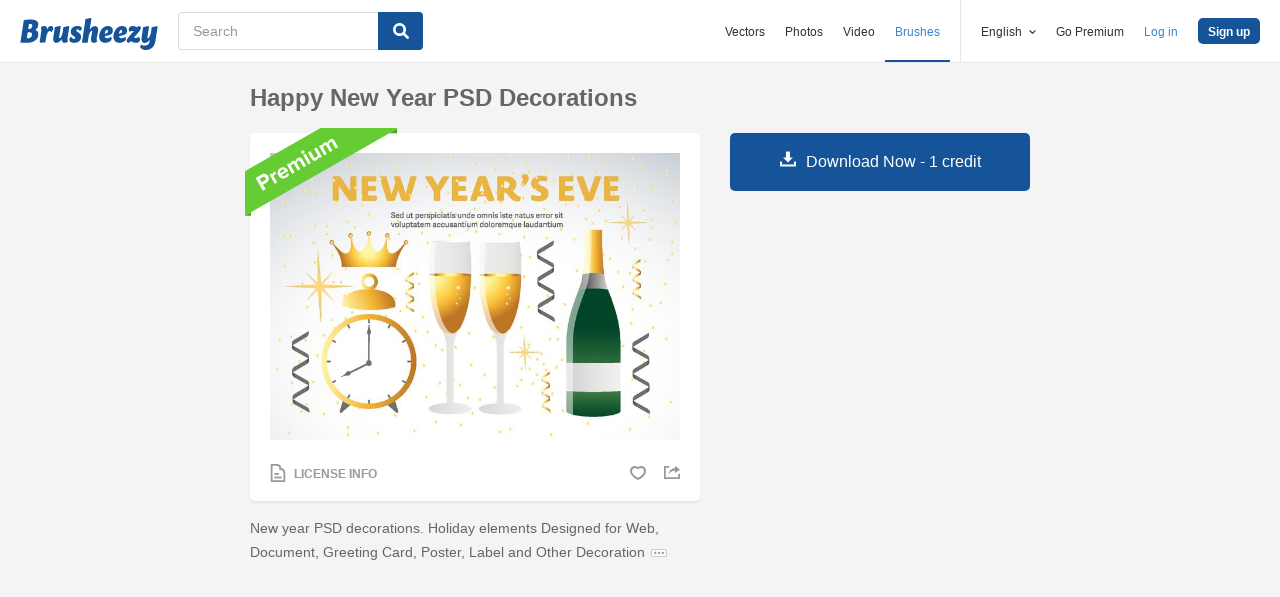

--- FILE ---
content_type: text/html; charset=utf-8
request_url: https://www.brusheezy.com/psds/58741-happy-new-year-psd-decorations
body_size: 34389
content:
<!DOCTYPE html>
<!--[if lt IE 7]>      <html lang="en" xmlns:fb="http://developers.facebook.com/schema/" xmlns:og="http://opengraphprotocol.org/schema/" class="no-js lt-ie9 lt-ie8 lt-ie7"> <![endif]-->
<!--[if IE 7]>         <html lang="en" xmlns:fb="http://developers.facebook.com/schema/" xmlns:og="http://opengraphprotocol.org/schema/" class="no-js lt-ie9 lt-ie8"> <![endif]-->
<!--[if IE 8]>         <html lang="en" xmlns:fb="http://developers.facebook.com/schema/" xmlns:og="http://opengraphprotocol.org/schema/" class="no-js lt-ie9"> <![endif]-->
<!--[if IE 9]>         <html lang="en" xmlns:fb="http://developers.facebook.com/schema/" xmlns:og="http://opengraphprotocol.org/schema/" class="no-js ie9"> <![endif]-->
<!--[if gt IE 9]><!--> <html lang="en" xmlns:fb="http://developers.facebook.com/schema/" xmlns:og="http://opengraphprotocol.org/schema/" class="no-js"> <!--<![endif]-->
  <head>
	  <script type="text/javascript">window.country_code = "US";window.remote_ip_address = '18.222.73.139'</script>
        <link rel="alternate" href="https://www.brusheezy.com/psds/58741-happy-new-year-psd-decorations" hreflang="en" />
    <link rel="alternate" href="https://es.brusheezy.com/psds/58741-feliz-ano-nuevo-psd-decoraciones" hreflang="es" />
    <link rel="alternate" href="https://pt.brusheezy.com/psds/58741-feliz-ano-novo-psd-decoracoes" hreflang="pt-BR" />
    <link rel="alternate" href="https://de.brusheezy.com/psds/58741-gluckliches-neues-jahr-psd-dekorationen" hreflang="de" />
    <link rel="alternate" href="https://fr.brusheezy.com/psd/58741-bonne-annee-decorations-psd" hreflang="fr" />
    <link rel="alternate" href="https://nl.brusheezy.com/psd/58741-gelukkig-nieuwjaar-psd-decoraties" hreflang="nl" />
    <link rel="alternate" href="https://sv.brusheezy.com/psd/58741-gott-nytt-ar-psd-dekorationer" hreflang="sv" />
    <link rel="alternate" href="https://www.brusheezy.com/psds/58741-happy-new-year-psd-decorations" hreflang="x-default" />

    
    <link rel="dns-prefetch" href="//static.brusheezy.com">
    <meta charset="utf-8">
    <meta http-equiv="X-UA-Compatible" content="IE=edge,chrome=1">
<script>window.NREUM||(NREUM={});NREUM.info={"beacon":"bam.nr-data.net","errorBeacon":"bam.nr-data.net","licenseKey":"NRJS-e38a0a5d9f3d7a161d2","applicationID":"682498450","transactionName":"J1kMFkBaWF9cREoQVxdZFxBRUEccSl4KFQ==","queueTime":0,"applicationTime":456,"agent":""}</script>
<script>(window.NREUM||(NREUM={})).init={ajax:{deny_list:["bam.nr-data.net"]},feature_flags:["soft_nav"]};(window.NREUM||(NREUM={})).loader_config={licenseKey:"NRJS-e38a0a5d9f3d7a161d2",applicationID:"682498450",browserID:"682498528"};;/*! For license information please see nr-loader-rum-1.306.0.min.js.LICENSE.txt */
(()=>{var e,t,r={122:(e,t,r)=>{"use strict";r.d(t,{a:()=>i});var n=r(944);function i(e,t){try{if(!e||"object"!=typeof e)return(0,n.R)(3);if(!t||"object"!=typeof t)return(0,n.R)(4);const r=Object.create(Object.getPrototypeOf(t),Object.getOwnPropertyDescriptors(t)),a=0===Object.keys(r).length?e:r;for(let o in a)if(void 0!==e[o])try{if(null===e[o]){r[o]=null;continue}Array.isArray(e[o])&&Array.isArray(t[o])?r[o]=Array.from(new Set([...e[o],...t[o]])):"object"==typeof e[o]&&"object"==typeof t[o]?r[o]=i(e[o],t[o]):r[o]=e[o]}catch(e){r[o]||(0,n.R)(1,e)}return r}catch(e){(0,n.R)(2,e)}}},154:(e,t,r)=>{"use strict";r.d(t,{OF:()=>c,RI:()=>i,WN:()=>u,bv:()=>a,eN:()=>l,gm:()=>o,mw:()=>s,sb:()=>d});var n=r(863);const i="undefined"!=typeof window&&!!window.document,a="undefined"!=typeof WorkerGlobalScope&&("undefined"!=typeof self&&self instanceof WorkerGlobalScope&&self.navigator instanceof WorkerNavigator||"undefined"!=typeof globalThis&&globalThis instanceof WorkerGlobalScope&&globalThis.navigator instanceof WorkerNavigator),o=i?window:"undefined"!=typeof WorkerGlobalScope&&("undefined"!=typeof self&&self instanceof WorkerGlobalScope&&self||"undefined"!=typeof globalThis&&globalThis instanceof WorkerGlobalScope&&globalThis),s=Boolean("hidden"===o?.document?.visibilityState),c=/iPad|iPhone|iPod/.test(o.navigator?.userAgent),d=c&&"undefined"==typeof SharedWorker,u=((()=>{const e=o.navigator?.userAgent?.match(/Firefox[/\s](\d+\.\d+)/);Array.isArray(e)&&e.length>=2&&e[1]})(),Date.now()-(0,n.t)()),l=()=>"undefined"!=typeof PerformanceNavigationTiming&&o?.performance?.getEntriesByType("navigation")?.[0]?.responseStart},163:(e,t,r)=>{"use strict";r.d(t,{j:()=>E});var n=r(384),i=r(741);var a=r(555);r(860).K7.genericEvents;const o="experimental.resources",s="register",c=e=>{if(!e||"string"!=typeof e)return!1;try{document.createDocumentFragment().querySelector(e)}catch{return!1}return!0};var d=r(614),u=r(944),l=r(122);const f="[data-nr-mask]",g=e=>(0,l.a)(e,(()=>{const e={feature_flags:[],experimental:{allow_registered_children:!1,resources:!1},mask_selector:"*",block_selector:"[data-nr-block]",mask_input_options:{color:!1,date:!1,"datetime-local":!1,email:!1,month:!1,number:!1,range:!1,search:!1,tel:!1,text:!1,time:!1,url:!1,week:!1,textarea:!1,select:!1,password:!0}};return{ajax:{deny_list:void 0,block_internal:!0,enabled:!0,autoStart:!0},api:{get allow_registered_children(){return e.feature_flags.includes(s)||e.experimental.allow_registered_children},set allow_registered_children(t){e.experimental.allow_registered_children=t},duplicate_registered_data:!1},browser_consent_mode:{enabled:!1},distributed_tracing:{enabled:void 0,exclude_newrelic_header:void 0,cors_use_newrelic_header:void 0,cors_use_tracecontext_headers:void 0,allowed_origins:void 0},get feature_flags(){return e.feature_flags},set feature_flags(t){e.feature_flags=t},generic_events:{enabled:!0,autoStart:!0},harvest:{interval:30},jserrors:{enabled:!0,autoStart:!0},logging:{enabled:!0,autoStart:!0},metrics:{enabled:!0,autoStart:!0},obfuscate:void 0,page_action:{enabled:!0},page_view_event:{enabled:!0,autoStart:!0},page_view_timing:{enabled:!0,autoStart:!0},performance:{capture_marks:!1,capture_measures:!1,capture_detail:!0,resources:{get enabled(){return e.feature_flags.includes(o)||e.experimental.resources},set enabled(t){e.experimental.resources=t},asset_types:[],first_party_domains:[],ignore_newrelic:!0}},privacy:{cookies_enabled:!0},proxy:{assets:void 0,beacon:void 0},session:{expiresMs:d.wk,inactiveMs:d.BB},session_replay:{autoStart:!0,enabled:!1,preload:!1,sampling_rate:10,error_sampling_rate:100,collect_fonts:!1,inline_images:!1,fix_stylesheets:!0,mask_all_inputs:!0,get mask_text_selector(){return e.mask_selector},set mask_text_selector(t){c(t)?e.mask_selector="".concat(t,",").concat(f):""===t||null===t?e.mask_selector=f:(0,u.R)(5,t)},get block_class(){return"nr-block"},get ignore_class(){return"nr-ignore"},get mask_text_class(){return"nr-mask"},get block_selector(){return e.block_selector},set block_selector(t){c(t)?e.block_selector+=",".concat(t):""!==t&&(0,u.R)(6,t)},get mask_input_options(){return e.mask_input_options},set mask_input_options(t){t&&"object"==typeof t?e.mask_input_options={...t,password:!0}:(0,u.R)(7,t)}},session_trace:{enabled:!0,autoStart:!0},soft_navigations:{enabled:!0,autoStart:!0},spa:{enabled:!0,autoStart:!0},ssl:void 0,user_actions:{enabled:!0,elementAttributes:["id","className","tagName","type"]}}})());var p=r(154),m=r(324);let h=0;const v={buildEnv:m.F3,distMethod:m.Xs,version:m.xv,originTime:p.WN},b={consented:!1},y={appMetadata:{},get consented(){return this.session?.state?.consent||b.consented},set consented(e){b.consented=e},customTransaction:void 0,denyList:void 0,disabled:!1,harvester:void 0,isolatedBacklog:!1,isRecording:!1,loaderType:void 0,maxBytes:3e4,obfuscator:void 0,onerror:void 0,ptid:void 0,releaseIds:{},session:void 0,timeKeeper:void 0,registeredEntities:[],jsAttributesMetadata:{bytes:0},get harvestCount(){return++h}},_=e=>{const t=(0,l.a)(e,y),r=Object.keys(v).reduce((e,t)=>(e[t]={value:v[t],writable:!1,configurable:!0,enumerable:!0},e),{});return Object.defineProperties(t,r)};var w=r(701);const x=e=>{const t=e.startsWith("http");e+="/",r.p=t?e:"https://"+e};var S=r(836),k=r(241);const R={accountID:void 0,trustKey:void 0,agentID:void 0,licenseKey:void 0,applicationID:void 0,xpid:void 0},A=e=>(0,l.a)(e,R),T=new Set;function E(e,t={},r,o){let{init:s,info:c,loader_config:d,runtime:u={},exposed:l=!0}=t;if(!c){const e=(0,n.pV)();s=e.init,c=e.info,d=e.loader_config}e.init=g(s||{}),e.loader_config=A(d||{}),c.jsAttributes??={},p.bv&&(c.jsAttributes.isWorker=!0),e.info=(0,a.D)(c);const f=e.init,m=[c.beacon,c.errorBeacon];T.has(e.agentIdentifier)||(f.proxy.assets&&(x(f.proxy.assets),m.push(f.proxy.assets)),f.proxy.beacon&&m.push(f.proxy.beacon),e.beacons=[...m],function(e){const t=(0,n.pV)();Object.getOwnPropertyNames(i.W.prototype).forEach(r=>{const n=i.W.prototype[r];if("function"!=typeof n||"constructor"===n)return;let a=t[r];e[r]&&!1!==e.exposed&&"micro-agent"!==e.runtime?.loaderType&&(t[r]=(...t)=>{const n=e[r](...t);return a?a(...t):n})})}(e),(0,n.US)("activatedFeatures",w.B),e.runSoftNavOverSpa&&=!0===f.soft_navigations.enabled&&f.feature_flags.includes("soft_nav")),u.denyList=[...f.ajax.deny_list||[],...f.ajax.block_internal?m:[]],u.ptid=e.agentIdentifier,u.loaderType=r,e.runtime=_(u),T.has(e.agentIdentifier)||(e.ee=S.ee.get(e.agentIdentifier),e.exposed=l,(0,k.W)({agentIdentifier:e.agentIdentifier,drained:!!w.B?.[e.agentIdentifier],type:"lifecycle",name:"initialize",feature:void 0,data:e.config})),T.add(e.agentIdentifier)}},234:(e,t,r)=>{"use strict";r.d(t,{W:()=>a});var n=r(836),i=r(687);class a{constructor(e,t){this.agentIdentifier=e,this.ee=n.ee.get(e),this.featureName=t,this.blocked=!1}deregisterDrain(){(0,i.x3)(this.agentIdentifier,this.featureName)}}},241:(e,t,r)=>{"use strict";r.d(t,{W:()=>a});var n=r(154);const i="newrelic";function a(e={}){try{n.gm.dispatchEvent(new CustomEvent(i,{detail:e}))}catch(e){}}},261:(e,t,r)=>{"use strict";r.d(t,{$9:()=>d,BL:()=>s,CH:()=>g,Dl:()=>_,Fw:()=>y,PA:()=>h,Pl:()=>n,Pv:()=>k,Tb:()=>l,U2:()=>a,V1:()=>S,Wb:()=>x,bt:()=>b,cD:()=>v,d3:()=>w,dT:()=>c,eY:()=>p,fF:()=>f,hG:()=>i,k6:()=>o,nb:()=>m,o5:()=>u});const n="api-",i="addPageAction",a="addToTrace",o="addRelease",s="finished",c="interaction",d="log",u="noticeError",l="pauseReplay",f="recordCustomEvent",g="recordReplay",p="register",m="setApplicationVersion",h="setCurrentRouteName",v="setCustomAttribute",b="setErrorHandler",y="setPageViewName",_="setUserId",w="start",x="wrapLogger",S="measure",k="consent"},289:(e,t,r)=>{"use strict";r.d(t,{GG:()=>o,Qr:()=>c,sB:()=>s});var n=r(878),i=r(389);function a(){return"undefined"==typeof document||"complete"===document.readyState}function o(e,t){if(a())return e();const r=(0,i.J)(e),o=setInterval(()=>{a()&&(clearInterval(o),r())},500);(0,n.sp)("load",r,t)}function s(e){if(a())return e();(0,n.DD)("DOMContentLoaded",e)}function c(e){if(a())return e();(0,n.sp)("popstate",e)}},324:(e,t,r)=>{"use strict";r.d(t,{F3:()=>i,Xs:()=>a,xv:()=>n});const n="1.306.0",i="PROD",a="CDN"},374:(e,t,r)=>{r.nc=(()=>{try{return document?.currentScript?.nonce}catch(e){}return""})()},384:(e,t,r)=>{"use strict";r.d(t,{NT:()=>o,US:()=>u,Zm:()=>s,bQ:()=>d,dV:()=>c,pV:()=>l});var n=r(154),i=r(863),a=r(910);const o={beacon:"bam.nr-data.net",errorBeacon:"bam.nr-data.net"};function s(){return n.gm.NREUM||(n.gm.NREUM={}),void 0===n.gm.newrelic&&(n.gm.newrelic=n.gm.NREUM),n.gm.NREUM}function c(){let e=s();return e.o||(e.o={ST:n.gm.setTimeout,SI:n.gm.setImmediate||n.gm.setInterval,CT:n.gm.clearTimeout,XHR:n.gm.XMLHttpRequest,REQ:n.gm.Request,EV:n.gm.Event,PR:n.gm.Promise,MO:n.gm.MutationObserver,FETCH:n.gm.fetch,WS:n.gm.WebSocket},(0,a.i)(...Object.values(e.o))),e}function d(e,t){let r=s();r.initializedAgents??={},t.initializedAt={ms:(0,i.t)(),date:new Date},r.initializedAgents[e]=t}function u(e,t){s()[e]=t}function l(){return function(){let e=s();const t=e.info||{};e.info={beacon:o.beacon,errorBeacon:o.errorBeacon,...t}}(),function(){let e=s();const t=e.init||{};e.init={...t}}(),c(),function(){let e=s();const t=e.loader_config||{};e.loader_config={...t}}(),s()}},389:(e,t,r)=>{"use strict";function n(e,t=500,r={}){const n=r?.leading||!1;let i;return(...r)=>{n&&void 0===i&&(e.apply(this,r),i=setTimeout(()=>{i=clearTimeout(i)},t)),n||(clearTimeout(i),i=setTimeout(()=>{e.apply(this,r)},t))}}function i(e){let t=!1;return(...r)=>{t||(t=!0,e.apply(this,r))}}r.d(t,{J:()=>i,s:()=>n})},555:(e,t,r)=>{"use strict";r.d(t,{D:()=>s,f:()=>o});var n=r(384),i=r(122);const a={beacon:n.NT.beacon,errorBeacon:n.NT.errorBeacon,licenseKey:void 0,applicationID:void 0,sa:void 0,queueTime:void 0,applicationTime:void 0,ttGuid:void 0,user:void 0,account:void 0,product:void 0,extra:void 0,jsAttributes:{},userAttributes:void 0,atts:void 0,transactionName:void 0,tNamePlain:void 0};function o(e){try{return!!e.licenseKey&&!!e.errorBeacon&&!!e.applicationID}catch(e){return!1}}const s=e=>(0,i.a)(e,a)},566:(e,t,r)=>{"use strict";r.d(t,{LA:()=>s,bz:()=>o});var n=r(154);const i="xxxxxxxx-xxxx-4xxx-yxxx-xxxxxxxxxxxx";function a(e,t){return e?15&e[t]:16*Math.random()|0}function o(){const e=n.gm?.crypto||n.gm?.msCrypto;let t,r=0;return e&&e.getRandomValues&&(t=e.getRandomValues(new Uint8Array(30))),i.split("").map(e=>"x"===e?a(t,r++).toString(16):"y"===e?(3&a()|8).toString(16):e).join("")}function s(e){const t=n.gm?.crypto||n.gm?.msCrypto;let r,i=0;t&&t.getRandomValues&&(r=t.getRandomValues(new Uint8Array(e)));const o=[];for(var s=0;s<e;s++)o.push(a(r,i++).toString(16));return o.join("")}},606:(e,t,r)=>{"use strict";r.d(t,{i:()=>a});var n=r(908);a.on=o;var i=a.handlers={};function a(e,t,r,a){o(a||n.d,i,e,t,r)}function o(e,t,r,i,a){a||(a="feature"),e||(e=n.d);var o=t[a]=t[a]||{};(o[r]=o[r]||[]).push([e,i])}},607:(e,t,r)=>{"use strict";r.d(t,{W:()=>n});const n=(0,r(566).bz)()},614:(e,t,r)=>{"use strict";r.d(t,{BB:()=>o,H3:()=>n,g:()=>d,iL:()=>c,tS:()=>s,uh:()=>i,wk:()=>a});const n="NRBA",i="SESSION",a=144e5,o=18e5,s={STARTED:"session-started",PAUSE:"session-pause",RESET:"session-reset",RESUME:"session-resume",UPDATE:"session-update"},c={SAME_TAB:"same-tab",CROSS_TAB:"cross-tab"},d={OFF:0,FULL:1,ERROR:2}},630:(e,t,r)=>{"use strict";r.d(t,{T:()=>n});const n=r(860).K7.pageViewEvent},646:(e,t,r)=>{"use strict";r.d(t,{y:()=>n});class n{constructor(e){this.contextId=e}}},687:(e,t,r)=>{"use strict";r.d(t,{Ak:()=>d,Ze:()=>f,x3:()=>u});var n=r(241),i=r(836),a=r(606),o=r(860),s=r(646);const c={};function d(e,t){const r={staged:!1,priority:o.P3[t]||0};l(e),c[e].get(t)||c[e].set(t,r)}function u(e,t){e&&c[e]&&(c[e].get(t)&&c[e].delete(t),p(e,t,!1),c[e].size&&g(e))}function l(e){if(!e)throw new Error("agentIdentifier required");c[e]||(c[e]=new Map)}function f(e="",t="feature",r=!1){if(l(e),!e||!c[e].get(t)||r)return p(e,t);c[e].get(t).staged=!0,g(e)}function g(e){const t=Array.from(c[e]);t.every(([e,t])=>t.staged)&&(t.sort((e,t)=>e[1].priority-t[1].priority),t.forEach(([t])=>{c[e].delete(t),p(e,t)}))}function p(e,t,r=!0){const o=e?i.ee.get(e):i.ee,c=a.i.handlers;if(!o.aborted&&o.backlog&&c){if((0,n.W)({agentIdentifier:e,type:"lifecycle",name:"drain",feature:t}),r){const e=o.backlog[t],r=c[t];if(r){for(let t=0;e&&t<e.length;++t)m(e[t],r);Object.entries(r).forEach(([e,t])=>{Object.values(t||{}).forEach(t=>{t[0]?.on&&t[0]?.context()instanceof s.y&&t[0].on(e,t[1])})})}}o.isolatedBacklog||delete c[t],o.backlog[t]=null,o.emit("drain-"+t,[])}}function m(e,t){var r=e[1];Object.values(t[r]||{}).forEach(t=>{var r=e[0];if(t[0]===r){var n=t[1],i=e[3],a=e[2];n.apply(i,a)}})}},699:(e,t,r)=>{"use strict";r.d(t,{It:()=>a,KC:()=>s,No:()=>i,qh:()=>o});var n=r(860);const i=16e3,a=1e6,o="SESSION_ERROR",s={[n.K7.logging]:!0,[n.K7.genericEvents]:!1,[n.K7.jserrors]:!1,[n.K7.ajax]:!1}},701:(e,t,r)=>{"use strict";r.d(t,{B:()=>a,t:()=>o});var n=r(241);const i=new Set,a={};function o(e,t){const r=t.agentIdentifier;a[r]??={},e&&"object"==typeof e&&(i.has(r)||(t.ee.emit("rumresp",[e]),a[r]=e,i.add(r),(0,n.W)({agentIdentifier:r,loaded:!0,drained:!0,type:"lifecycle",name:"load",feature:void 0,data:e})))}},741:(e,t,r)=>{"use strict";r.d(t,{W:()=>a});var n=r(944),i=r(261);class a{#e(e,...t){if(this[e]!==a.prototype[e])return this[e](...t);(0,n.R)(35,e)}addPageAction(e,t){return this.#e(i.hG,e,t)}register(e){return this.#e(i.eY,e)}recordCustomEvent(e,t){return this.#e(i.fF,e,t)}setPageViewName(e,t){return this.#e(i.Fw,e,t)}setCustomAttribute(e,t,r){return this.#e(i.cD,e,t,r)}noticeError(e,t){return this.#e(i.o5,e,t)}setUserId(e){return this.#e(i.Dl,e)}setApplicationVersion(e){return this.#e(i.nb,e)}setErrorHandler(e){return this.#e(i.bt,e)}addRelease(e,t){return this.#e(i.k6,e,t)}log(e,t){return this.#e(i.$9,e,t)}start(){return this.#e(i.d3)}finished(e){return this.#e(i.BL,e)}recordReplay(){return this.#e(i.CH)}pauseReplay(){return this.#e(i.Tb)}addToTrace(e){return this.#e(i.U2,e)}setCurrentRouteName(e){return this.#e(i.PA,e)}interaction(e){return this.#e(i.dT,e)}wrapLogger(e,t,r){return this.#e(i.Wb,e,t,r)}measure(e,t){return this.#e(i.V1,e,t)}consent(e){return this.#e(i.Pv,e)}}},782:(e,t,r)=>{"use strict";r.d(t,{T:()=>n});const n=r(860).K7.pageViewTiming},836:(e,t,r)=>{"use strict";r.d(t,{P:()=>s,ee:()=>c});var n=r(384),i=r(990),a=r(646),o=r(607);const s="nr@context:".concat(o.W),c=function e(t,r){var n={},o={},u={},l=!1;try{l=16===r.length&&d.initializedAgents?.[r]?.runtime.isolatedBacklog}catch(e){}var f={on:p,addEventListener:p,removeEventListener:function(e,t){var r=n[e];if(!r)return;for(var i=0;i<r.length;i++)r[i]===t&&r.splice(i,1)},emit:function(e,r,n,i,a){!1!==a&&(a=!0);if(c.aborted&&!i)return;t&&a&&t.emit(e,r,n);var s=g(n);m(e).forEach(e=>{e.apply(s,r)});var d=v()[o[e]];d&&d.push([f,e,r,s]);return s},get:h,listeners:m,context:g,buffer:function(e,t){const r=v();if(t=t||"feature",f.aborted)return;Object.entries(e||{}).forEach(([e,n])=>{o[n]=t,t in r||(r[t]=[])})},abort:function(){f._aborted=!0,Object.keys(f.backlog).forEach(e=>{delete f.backlog[e]})},isBuffering:function(e){return!!v()[o[e]]},debugId:r,backlog:l?{}:t&&"object"==typeof t.backlog?t.backlog:{},isolatedBacklog:l};return Object.defineProperty(f,"aborted",{get:()=>{let e=f._aborted||!1;return e||(t&&(e=t.aborted),e)}}),f;function g(e){return e&&e instanceof a.y?e:e?(0,i.I)(e,s,()=>new a.y(s)):new a.y(s)}function p(e,t){n[e]=m(e).concat(t)}function m(e){return n[e]||[]}function h(t){return u[t]=u[t]||e(f,t)}function v(){return f.backlog}}(void 0,"globalEE"),d=(0,n.Zm)();d.ee||(d.ee=c)},843:(e,t,r)=>{"use strict";r.d(t,{G:()=>a,u:()=>i});var n=r(878);function i(e,t=!1,r,i){(0,n.DD)("visibilitychange",function(){if(t)return void("hidden"===document.visibilityState&&e());e(document.visibilityState)},r,i)}function a(e,t,r){(0,n.sp)("pagehide",e,t,r)}},860:(e,t,r)=>{"use strict";r.d(t,{$J:()=>u,K7:()=>c,P3:()=>d,XX:()=>i,Yy:()=>s,df:()=>a,qY:()=>n,v4:()=>o});const n="events",i="jserrors",a="browser/blobs",o="rum",s="browser/logs",c={ajax:"ajax",genericEvents:"generic_events",jserrors:i,logging:"logging",metrics:"metrics",pageAction:"page_action",pageViewEvent:"page_view_event",pageViewTiming:"page_view_timing",sessionReplay:"session_replay",sessionTrace:"session_trace",softNav:"soft_navigations",spa:"spa"},d={[c.pageViewEvent]:1,[c.pageViewTiming]:2,[c.metrics]:3,[c.jserrors]:4,[c.spa]:5,[c.ajax]:6,[c.sessionTrace]:7,[c.softNav]:8,[c.sessionReplay]:9,[c.logging]:10,[c.genericEvents]:11},u={[c.pageViewEvent]:o,[c.pageViewTiming]:n,[c.ajax]:n,[c.spa]:n,[c.softNav]:n,[c.metrics]:i,[c.jserrors]:i,[c.sessionTrace]:a,[c.sessionReplay]:a,[c.logging]:s,[c.genericEvents]:"ins"}},863:(e,t,r)=>{"use strict";function n(){return Math.floor(performance.now())}r.d(t,{t:()=>n})},878:(e,t,r)=>{"use strict";function n(e,t){return{capture:e,passive:!1,signal:t}}function i(e,t,r=!1,i){window.addEventListener(e,t,n(r,i))}function a(e,t,r=!1,i){document.addEventListener(e,t,n(r,i))}r.d(t,{DD:()=>a,jT:()=>n,sp:()=>i})},908:(e,t,r)=>{"use strict";r.d(t,{d:()=>n,p:()=>i});var n=r(836).ee.get("handle");function i(e,t,r,i,a){a?(a.buffer([e],i),a.emit(e,t,r)):(n.buffer([e],i),n.emit(e,t,r))}},910:(e,t,r)=>{"use strict";r.d(t,{i:()=>a});var n=r(944);const i=new Map;function a(...e){return e.every(e=>{if(i.has(e))return i.get(e);const t="function"==typeof e?e.toString():"",r=t.includes("[native code]"),a=t.includes("nrWrapper");return r||a||(0,n.R)(64,e?.name||t),i.set(e,r),r})}},944:(e,t,r)=>{"use strict";r.d(t,{R:()=>i});var n=r(241);function i(e,t){"function"==typeof console.debug&&(console.debug("New Relic Warning: https://github.com/newrelic/newrelic-browser-agent/blob/main/docs/warning-codes.md#".concat(e),t),(0,n.W)({agentIdentifier:null,drained:null,type:"data",name:"warn",feature:"warn",data:{code:e,secondary:t}}))}},969:(e,t,r)=>{"use strict";r.d(t,{TZ:()=>n,XG:()=>s,rs:()=>i,xV:()=>o,z_:()=>a});const n=r(860).K7.metrics,i="sm",a="cm",o="storeSupportabilityMetrics",s="storeEventMetrics"},990:(e,t,r)=>{"use strict";r.d(t,{I:()=>i});var n=Object.prototype.hasOwnProperty;function i(e,t,r){if(n.call(e,t))return e[t];var i=r();if(Object.defineProperty&&Object.keys)try{return Object.defineProperty(e,t,{value:i,writable:!0,enumerable:!1}),i}catch(e){}return e[t]=i,i}}},n={};function i(e){var t=n[e];if(void 0!==t)return t.exports;var a=n[e]={exports:{}};return r[e](a,a.exports,i),a.exports}i.m=r,i.d=(e,t)=>{for(var r in t)i.o(t,r)&&!i.o(e,r)&&Object.defineProperty(e,r,{enumerable:!0,get:t[r]})},i.f={},i.e=e=>Promise.all(Object.keys(i.f).reduce((t,r)=>(i.f[r](e,t),t),[])),i.u=e=>"nr-rum-1.306.0.min.js",i.o=(e,t)=>Object.prototype.hasOwnProperty.call(e,t),e={},t="NRBA-1.306.0.PROD:",i.l=(r,n,a,o)=>{if(e[r])e[r].push(n);else{var s,c;if(void 0!==a)for(var d=document.getElementsByTagName("script"),u=0;u<d.length;u++){var l=d[u];if(l.getAttribute("src")==r||l.getAttribute("data-webpack")==t+a){s=l;break}}if(!s){c=!0;var f={296:"sha512-XHJAyYwsxAD4jnOFenBf2aq49/pv28jKOJKs7YGQhagYYI2Zk8nHflZPdd7WiilkmEkgIZQEFX4f1AJMoyzKwA=="};(s=document.createElement("script")).charset="utf-8",i.nc&&s.setAttribute("nonce",i.nc),s.setAttribute("data-webpack",t+a),s.src=r,0!==s.src.indexOf(window.location.origin+"/")&&(s.crossOrigin="anonymous"),f[o]&&(s.integrity=f[o])}e[r]=[n];var g=(t,n)=>{s.onerror=s.onload=null,clearTimeout(p);var i=e[r];if(delete e[r],s.parentNode&&s.parentNode.removeChild(s),i&&i.forEach(e=>e(n)),t)return t(n)},p=setTimeout(g.bind(null,void 0,{type:"timeout",target:s}),12e4);s.onerror=g.bind(null,s.onerror),s.onload=g.bind(null,s.onload),c&&document.head.appendChild(s)}},i.r=e=>{"undefined"!=typeof Symbol&&Symbol.toStringTag&&Object.defineProperty(e,Symbol.toStringTag,{value:"Module"}),Object.defineProperty(e,"__esModule",{value:!0})},i.p="https://js-agent.newrelic.com/",(()=>{var e={374:0,840:0};i.f.j=(t,r)=>{var n=i.o(e,t)?e[t]:void 0;if(0!==n)if(n)r.push(n[2]);else{var a=new Promise((r,i)=>n=e[t]=[r,i]);r.push(n[2]=a);var o=i.p+i.u(t),s=new Error;i.l(o,r=>{if(i.o(e,t)&&(0!==(n=e[t])&&(e[t]=void 0),n)){var a=r&&("load"===r.type?"missing":r.type),o=r&&r.target&&r.target.src;s.message="Loading chunk "+t+" failed: ("+a+": "+o+")",s.name="ChunkLoadError",s.type=a,s.request=o,n[1](s)}},"chunk-"+t,t)}};var t=(t,r)=>{var n,a,[o,s,c]=r,d=0;if(o.some(t=>0!==e[t])){for(n in s)i.o(s,n)&&(i.m[n]=s[n]);if(c)c(i)}for(t&&t(r);d<o.length;d++)a=o[d],i.o(e,a)&&e[a]&&e[a][0](),e[a]=0},r=self["webpackChunk:NRBA-1.306.0.PROD"]=self["webpackChunk:NRBA-1.306.0.PROD"]||[];r.forEach(t.bind(null,0)),r.push=t.bind(null,r.push.bind(r))})(),(()=>{"use strict";i(374);var e=i(566),t=i(741);class r extends t.W{agentIdentifier=(0,e.LA)(16)}var n=i(860);const a=Object.values(n.K7);var o=i(163);var s=i(908),c=i(863),d=i(261),u=i(241),l=i(944),f=i(701),g=i(969);function p(e,t,i,a){const o=a||i;!o||o[e]&&o[e]!==r.prototype[e]||(o[e]=function(){(0,s.p)(g.xV,["API/"+e+"/called"],void 0,n.K7.metrics,i.ee),(0,u.W)({agentIdentifier:i.agentIdentifier,drained:!!f.B?.[i.agentIdentifier],type:"data",name:"api",feature:d.Pl+e,data:{}});try{return t.apply(this,arguments)}catch(e){(0,l.R)(23,e)}})}function m(e,t,r,n,i){const a=e.info;null===r?delete a.jsAttributes[t]:a.jsAttributes[t]=r,(i||null===r)&&(0,s.p)(d.Pl+n,[(0,c.t)(),t,r],void 0,"session",e.ee)}var h=i(687),v=i(234),b=i(289),y=i(154),_=i(384);const w=e=>y.RI&&!0===e?.privacy.cookies_enabled;function x(e){return!!(0,_.dV)().o.MO&&w(e)&&!0===e?.session_trace.enabled}var S=i(389),k=i(699);class R extends v.W{constructor(e,t){super(e.agentIdentifier,t),this.agentRef=e,this.abortHandler=void 0,this.featAggregate=void 0,this.loadedSuccessfully=void 0,this.onAggregateImported=new Promise(e=>{this.loadedSuccessfully=e}),this.deferred=Promise.resolve(),!1===e.init[this.featureName].autoStart?this.deferred=new Promise((t,r)=>{this.ee.on("manual-start-all",(0,S.J)(()=>{(0,h.Ak)(e.agentIdentifier,this.featureName),t()}))}):(0,h.Ak)(e.agentIdentifier,t)}importAggregator(e,t,r={}){if(this.featAggregate)return;const n=async()=>{let n;await this.deferred;try{if(w(e.init)){const{setupAgentSession:t}=await i.e(296).then(i.bind(i,305));n=t(e)}}catch(e){(0,l.R)(20,e),this.ee.emit("internal-error",[e]),(0,s.p)(k.qh,[e],void 0,this.featureName,this.ee)}try{if(!this.#t(this.featureName,n,e.init))return(0,h.Ze)(this.agentIdentifier,this.featureName),void this.loadedSuccessfully(!1);const{Aggregate:i}=await t();this.featAggregate=new i(e,r),e.runtime.harvester.initializedAggregates.push(this.featAggregate),this.loadedSuccessfully(!0)}catch(e){(0,l.R)(34,e),this.abortHandler?.(),(0,h.Ze)(this.agentIdentifier,this.featureName,!0),this.loadedSuccessfully(!1),this.ee&&this.ee.abort()}};y.RI?(0,b.GG)(()=>n(),!0):n()}#t(e,t,r){if(this.blocked)return!1;switch(e){case n.K7.sessionReplay:return x(r)&&!!t;case n.K7.sessionTrace:return!!t;default:return!0}}}var A=i(630),T=i(614);class E extends R{static featureName=A.T;constructor(e){var t;super(e,A.T),this.setupInspectionEvents(e.agentIdentifier),t=e,p(d.Fw,function(e,r){"string"==typeof e&&("/"!==e.charAt(0)&&(e="/"+e),t.runtime.customTransaction=(r||"http://custom.transaction")+e,(0,s.p)(d.Pl+d.Fw,[(0,c.t)()],void 0,void 0,t.ee))},t),this.importAggregator(e,()=>i.e(296).then(i.bind(i,943)))}setupInspectionEvents(e){const t=(t,r)=>{t&&(0,u.W)({agentIdentifier:e,timeStamp:t.timeStamp,loaded:"complete"===t.target.readyState,type:"window",name:r,data:t.target.location+""})};(0,b.sB)(e=>{t(e,"DOMContentLoaded")}),(0,b.GG)(e=>{t(e,"load")}),(0,b.Qr)(e=>{t(e,"navigate")}),this.ee.on(T.tS.UPDATE,(t,r)=>{(0,u.W)({agentIdentifier:e,type:"lifecycle",name:"session",data:r})})}}var N=i(843),I=i(782);class j extends R{static featureName=I.T;constructor(e){super(e,I.T),y.RI&&((0,N.u)(()=>(0,s.p)("docHidden",[(0,c.t)()],void 0,I.T,this.ee),!0),(0,N.G)(()=>(0,s.p)("winPagehide",[(0,c.t)()],void 0,I.T,this.ee)),this.importAggregator(e,()=>i.e(296).then(i.bind(i,117))))}}class P extends R{static featureName=g.TZ;constructor(e){super(e,g.TZ),y.RI&&document.addEventListener("securitypolicyviolation",e=>{(0,s.p)(g.xV,["Generic/CSPViolation/Detected"],void 0,this.featureName,this.ee)}),this.importAggregator(e,()=>i.e(296).then(i.bind(i,623)))}}new class extends r{constructor(e){var t;(super(),y.gm)?(this.features={},(0,_.bQ)(this.agentIdentifier,this),this.desiredFeatures=new Set(e.features||[]),this.desiredFeatures.add(E),this.runSoftNavOverSpa=[...this.desiredFeatures].some(e=>e.featureName===n.K7.softNav),(0,o.j)(this,e,e.loaderType||"agent"),t=this,p(d.cD,function(e,r,n=!1){if("string"==typeof e){if(["string","number","boolean"].includes(typeof r)||null===r)return m(t,e,r,d.cD,n);(0,l.R)(40,typeof r)}else(0,l.R)(39,typeof e)},t),function(e){p(d.Dl,function(t){if("string"==typeof t||null===t)return m(e,"enduser.id",t,d.Dl,!0);(0,l.R)(41,typeof t)},e)}(this),function(e){p(d.nb,function(t){if("string"==typeof t||null===t)return m(e,"application.version",t,d.nb,!1);(0,l.R)(42,typeof t)},e)}(this),function(e){p(d.d3,function(){e.ee.emit("manual-start-all")},e)}(this),function(e){p(d.Pv,function(t=!0){if("boolean"==typeof t){if((0,s.p)(d.Pl+d.Pv,[t],void 0,"session",e.ee),e.runtime.consented=t,t){const t=e.features.page_view_event;t.onAggregateImported.then(e=>{const r=t.featAggregate;e&&!r.sentRum&&r.sendRum()})}}else(0,l.R)(65,typeof t)},e)}(this),this.run()):(0,l.R)(21)}get config(){return{info:this.info,init:this.init,loader_config:this.loader_config,runtime:this.runtime}}get api(){return this}run(){try{const e=function(e){const t={};return a.forEach(r=>{t[r]=!!e[r]?.enabled}),t}(this.init),t=[...this.desiredFeatures];t.sort((e,t)=>n.P3[e.featureName]-n.P3[t.featureName]),t.forEach(t=>{if(!e[t.featureName]&&t.featureName!==n.K7.pageViewEvent)return;if(this.runSoftNavOverSpa&&t.featureName===n.K7.spa)return;if(!this.runSoftNavOverSpa&&t.featureName===n.K7.softNav)return;const r=function(e){switch(e){case n.K7.ajax:return[n.K7.jserrors];case n.K7.sessionTrace:return[n.K7.ajax,n.K7.pageViewEvent];case n.K7.sessionReplay:return[n.K7.sessionTrace];case n.K7.pageViewTiming:return[n.K7.pageViewEvent];default:return[]}}(t.featureName).filter(e=>!(e in this.features));r.length>0&&(0,l.R)(36,{targetFeature:t.featureName,missingDependencies:r}),this.features[t.featureName]=new t(this)})}catch(e){(0,l.R)(22,e);for(const e in this.features)this.features[e].abortHandler?.();const t=(0,_.Zm)();delete t.initializedAgents[this.agentIdentifier]?.features,delete this.sharedAggregator;return t.ee.get(this.agentIdentifier).abort(),!1}}}({features:[E,j,P],loaderType:"lite"})})()})();</script>
    <meta name="viewport" content="width=device-width, initial-scale=1.0, minimum-scale=1.0" />
    <title>Happy New Year PSD Decorations - Free Photoshop Brushes at Brusheezy!</title>
<meta content="Photoshop Brushes - Brusheezy is a HUGE collection of Photoshop Brushes, Photoshop Patterns, Textures, PSDs, Actions, Shapes, Styles, &amp; Gradients to download, or share!" name="description" />
<meta content="brusheezy" name="twitter:site" />
<meta content="brusheezy" name="twitter:creator" />
<meta content="summary_large_image" name="twitter:card" />
<meta content="https://static.brusheezy.com/system/resources/previews/000/058/741/original/happy-new-year-psd-decorations-photoshop-psds.jpg" name="twitter:image" />
<meta content="Brusheezy" property="og:site_name" />
<meta content="Happy New Year PSD Decorations" property="og:title" />
<meta content="https://www.brusheezy.com/psds/58741-happy-new-year-psd-decorations" property="og:url" />
<meta content="en_US" property="og:locale" />
<meta content="de_DE" property="og:locale:alternate" />
<meta content="es_ES" property="og:locale:alternate" />
<meta content="fr_FR" property="og:locale:alternate" />
<meta content="nl_NL" property="og:locale:alternate" />
<meta content="pt_BR" property="og:locale:alternate" />
<meta content="sv_SE" property="og:locale:alternate" />
<meta content="https://static.brusheezy.com/system/resources/previews/000/058/741/original/happy-new-year-psd-decorations-photoshop-psds.jpg" property="og:image" />
    <link href="/favicon.ico" rel="shortcut icon"></link><link href="/favicon.png" rel="icon" sizes="48x48" type="image/png"></link><link href="/apple-touch-icon-precomposed.png" rel="apple-touch-icon-precomposed"></link>
    <link href="https://maxcdn.bootstrapcdn.com/font-awesome/4.6.3/css/font-awesome.min.css" media="screen" rel="stylesheet" type="text/css" />
    <script src="https://static.brusheezy.com/assets/modernizr.custom.83825-93372fb200ead74f1d44254d993c5440.js" type="text/javascript"></script>
    <link href="https://static.brusheezy.com/assets/application-e6fc89b3e1f8c6290743690971644994.css" media="screen" rel="stylesheet" type="text/css" />
    <link href="https://static.brusheezy.com/assets/print-ac38768f09270df2214d2c500c647adc.css" media="print" rel="stylesheet" type="text/css" />
    <link href="https://feeds.feedburner.com/eezyinc/brusheezy-images" rel="alternate" title="RSS" type="application/rss+xml" />

        <link rel="canonical" href="https://www.brusheezy.com/psds/58741-happy-new-year-psd-decorations">


    <meta content="authenticity_token" name="csrf-param" />
<meta content="q90nWGCxW26hQeUHp+AdPTXZNQ3MvyNsb/SgD+ZqYJg=" name="csrf-token" />
    <!-- Begin TextBlock "HTML - Head" -->
<meta name="google-site-verification" content="pfGHD8M12iD8MZoiUsSycicUuSitnj2scI2cB_MvoYw" />
<meta name="google-site-verification" content="b4_frnI9j9l6Hs7d1QntimjvrZOtJ8x8ykl7RfeJS2Y" />
<meta name="tinfoil-site-verification" content="6d4a376b35cc11699dd86a787c7b5ae10b5c70f0" />
<meta name="msvalidate.01" content="9E7A3F56C01FB9B69FCDD1FBD287CAE4" />
<meta name="p:domain_verify" content="e95f03b955f8191de30e476f8527821e"/>
<meta property="fb:page_id" content="111431139680" />
<meta name="google" content="nositelinkssearchbox" />
<meta name="referrer" content="unsafe-url" />
<!--<script type="text/javascript" src="http://api.xeezy.com/api.min.js"></script>-->
<!--<script async src="//cdn-s2s.buysellads.net/pub/brusheezy.js" data-cfasync="false"></script>-->
<link href="https://plus.google.com/116840303500574370724" rel="publisher" />

<script>
  var iStockCoupon = { 
    // --- ADMIN CONIG----
    Code: 'EEZYOFF14', 
    Message: 'Hurry! Offer Expires 10/31/2013',
    // -------------------

    showPopup: function() {
      var win = window.open("", "istock-sale", "width=520,height=320");
      var wrap = win.document.createElement('div'); 
      wrap.setAttribute('class', 'sale-wrapper');
      
      var logo = win.document.createElement('img');
      logo.setAttribute('src', '//static.vecteezy.com/system/assets/asset_files/000/000/171/original/new-istock-logo.jpg');
      wrap.appendChild(logo);
      
      var code = win.document.createElement('div');
      code.setAttribute('class','code');
      code.appendChild(win.document.createTextNode(iStockCoupon.Code));
      wrap.appendChild(code);
      
      var expires = win.document.createElement('div');
      expires.setAttribute('class','expire');
      expires.appendChild(win.document.createTextNode(iStockCoupon.Message));
      wrap.appendChild(expires);
      
      var close = win.document.createElement('a');
      close.setAttribute('href', '#');
      close.appendChild(win.document.createTextNode('Close Window'));
      wrap.appendChild(close);
      
      var style = win.document.createElement('style');
      close.setAttribute('onclick', 'window.close()');
  
      style.appendChild(win.document.createTextNode("a{margin-top: 40px;display:block;font-size:12px;color:rgb(73,149,203);text-decoration:none;} .expire{margin-top:16px;color: rgb(81,81,81);font-size:24px;} .code{margin-top:20px;font-size:50px;font-weight:700;text-transform:uppercase;} img{margin-top:44px;} body{padding:0;margin:0;text-align:center;font-family:sans-serif;} .sale-wrapper{height:288px;border:16px solid #a1a1a1;}"));
      win.document.body.appendChild(style);
      win.document.body.appendChild(wrap);        
    },
  };

</script>
<script src="https://cdn.optimizely.com/js/168948327.js"></script>

<script>var AdminHideEezyPremiumPopup = false</script>
<!-- TradeDoubler site verification 2802548 -->



<!-- End TextBlock "HTML - Head" -->
      <link href="https://static.brusheezy.com/assets/resource-show-090e629f8c47746d2d8ac3af6444ea40.css" media="screen" rel="stylesheet" type="text/css" />
  <script type="text/javascript">
    var is_show_page = true;
  </script>

  <script type="text/javascript">
      var resource_id = 58741;
      var custom_vert_text = "new year";
  </script>

      <div hidden itemprop="image" itemscope itemtype="http://schema.org/ImageObject">

        <meta itemprop="author" content="erind">


        <meta itemprop="datePublished" content="2016-12-28">

      <meta itemprop="thumbnailUrl" content="https://static.brusheezy.com/system/resources/thumbnails/000/058/741/original/happy-new-year-psd-decorations-photoshop-psds.jpg">
      <meta itemprop="name" content="Happy New Year PSD Decorations" />
      <meta itemprop="description" content="New year PSD decorations. Holiday elements Designed for Web, Document, Greeting Card, Poster, Label and Other Decoration Surface">
        <meta itemprop="contentUrl" content="https://static.brusheezy.com/system/resources/previews/000/058/741/original/happy-new-year-psd-decorations-photoshop-psds.jpg">
    </div>


    <script type="application/ld+json">
      {
        "@context": "http://schema.org",
        "@type": "WebSite",
        "name": "brusheezy",
        "url": "https://www.brusheezy.com"
      }
   </script>

    <script type="application/ld+json">
      {
      "@context": "http://schema.org",
      "@type": "Organization",
      "url": "https://www.brusheezy.com",
      "logo": "https://static.brusheezy.com/assets/structured_data/brusheezy-logo-63a0370ba72197d03d41c8ee2a3fe30d.svg",
      "sameAs": [
        "https://www.facebook.com/brusheezy",
        "https://twitter.com/brusheezy",
        "https://pinterest.com/brusheezy/",
        "https://www.youtube.com/EezyInc",
        "https://instagram.com/eezy/",
        "https://www.snapchat.com/add/eezy",
        "https://google.com/+brusheezy"
      ]
     }
    </script>

    <script src="https://static.brusheezy.com/assets/sp-32e34cb9c56d3cd62718aba7a1338855.js" type="text/javascript"></script>
<script type="text/javascript">
  document.addEventListener('DOMContentLoaded', function() {
    snowplow('newTracker', 'sp', 'a.vecteezy.com', {
      appId: 'brusheezy_production',
      discoverRootDomain: true,
      eventMethod: 'beacon',
      cookieSameSite: 'Lax',
      context: {
        webPage: true,
        performanceTiming: true,
        gaCookies: true,
        geolocation: false
      }
    });
    snowplow('setUserIdFromCookie', 'rollout');
    snowplow('enableActivityTracking', {minimumVisitLength: 10, heartbeatDelay: 10});
    snowplow('enableLinkClickTracking');
    snowplow('trackPageView');
  });
</script>

  </head>

  <body class="proper-sticky-ads   fullwidth flex  redesign-layout resources-show"
        data-site="brusheezy">
    
<link rel="preconnect" href="https://a.pub.network/" crossorigin />
<link rel="preconnect" href="https://b.pub.network/" crossorigin />
<link rel="preconnect" href="https://c.pub.network/" crossorigin />
<link rel="preconnect" href="https://d.pub.network/" crossorigin />
<link rel="preconnect" href="https://c.amazon-adsystem.com" crossorigin />
<link rel="preconnect" href="https://s.amazon-adsystem.com" crossorigin />
<link rel="preconnect" href="https://secure.quantserve.com/" crossorigin />
<link rel="preconnect" href="https://rules.quantcount.com/" crossorigin />
<link rel="preconnect" href="https://pixel.quantserve.com/" crossorigin />
<link rel="preconnect" href="https://btloader.com/" crossorigin />
<link rel="preconnect" href="https://api.btloader.com/" crossorigin />
<link rel="preconnect" href="https://confiant-integrations.global.ssl.fastly.net" crossorigin />
<link rel="stylesheet" href="https://a.pub.network/brusheezy-com/cls.css">
<script data-cfasync="false" type="text/javascript">
  var freestar = freestar || {};
  freestar.queue = freestar.queue || [];
  freestar.config = freestar.config || {};
  freestar.config.enabled_slots = [];
  freestar.initCallback = function () { (freestar.config.enabled_slots.length === 0) ? freestar.initCallbackCalled = false : freestar.newAdSlots(freestar.config.enabled_slots) }
</script>
<script src="https://a.pub.network/brusheezy-com/pubfig.min.js" data-cfasync="false" async></script>
<style>
.fs-sticky-footer {
  background: rgba(247, 247, 247, 0.9) !important;
}
</style>
<!-- Tag ID: brusheezy_1x1_bouncex -->
<div align="center" id="brusheezy_1x1_bouncex">
 <script data-cfasync="false" type="text/javascript">
  freestar.config.enabled_slots.push({ placementName: "brusheezy_1x1_bouncex", slotId: "brusheezy_1x1_bouncex" });
 </script>
</div>


      <script src="https://static.brusheezy.com/assets/partner-service-v3-b8d5668d95732f2d5a895618bbc192d0.js" type="text/javascript"></script>

<script type="text/javascript">
  window.partnerService = new window.PartnerService({
    baseUrl: 'https://p.sa7eer.com',
    site: 'brusheezy',
    contentType: "vector",
    locale: 'en',
    controllerName: 'resources',
    pageviewGuid: '1e116bb7-3f97-42a9-8a8d-590c31fdfe02',
    sessionGuid: '03b1b456-40cf-412f-a8ba-be7baed462b4',
  });
</script>


    
      

    <div id="fb-root"></div>



      
<header class="ez-site-header ">
  <div class="max-inner is-logged-out">
    <div class='ez-site-header__logo'>
  <a href="https://www.brusheezy.com/" title="Brusheezy"><svg xmlns="http://www.w3.org/2000/svg" id="Layer_1" data-name="Layer 1" viewBox="0 0 248 57.8"><title>brusheezy-logo-color</title><path class="cls-1" d="M32.4,29.6c0,9.9-9.2,15.3-21.1,15.3-3.9,0-11-.6-11.3-.6L6.3,3.9A61.78,61.78,0,0,1,18,2.7c9.6,0,14.5,3,14.5,8.8a12.42,12.42,0,0,1-5.3,10.2A7.9,7.9,0,0,1,32.4,29.6Zm-11.3.1c0-2.8-1.7-3.9-4.6-3.9-1,0-2.1.1-3.2.2L11.7,36.6c.5,0,1,.1,1.5.1C18.4,36.7,21.1,34,21.1,29.7ZM15.6,10.9l-1.4,9h2.2c3.1,0,5.1-2.9,5.1-6,0-2.1-1.1-3.1-3.4-3.1A10.87,10.87,0,0,0,15.6,10.9Z" transform="translate(0 0)"></path><path class="cls-1" d="M55.3,14.4c2.6,0,4,1.6,4,4.4a8.49,8.49,0,0,1-3.6,6.8,3,3,0,0,0-2.7-2c-4.5,0-6.3,10.6-6.4,11.2L46,38.4l-.9,5.9c-3.1,0-6.9.3-8.1.3a4,4,0,0,1-2.2-1l.8-5.2,2-13,.1-.8c.8-5.4-.7-7.7-.7-7.7a9.11,9.11,0,0,1,6.1-2.5c3.4,0,5.2,2,5.3,6.3,1.2-3.1,3.2-6.3,6.9-6.3Z" transform="translate(0 0)"></path><path class="cls-1" d="M85.4,34.7c-.8,5.4.7,7.7.7,7.7A9.11,9.11,0,0,1,80,44.9c-3.5,0-5.3-2.2-5.3-6.7-2.4,3.7-5.6,6.7-9.7,6.7-4.4,0-6.4-3.7-5.3-11.2L61,25.6c.8-5,1-9,1-9,3.2-.6,7.3-2.1,8.8-2.1a4,4,0,0,1,2.2,1L71.4,25.7l-1.5,9.4c-.1.9,0,1.3.8,1.3,3.7,0,5.8-10.7,5.8-10.7.8-5,1-9,1-9,3.2-.6,7.3-2.1,8.8-2.1a4,4,0,0,1,2.2,1L86.9,25.8l-1.3,8.3Z" transform="translate(0 0)"></path><path class="cls-1" d="M103.3,14.4c4.5,0,7.8,1.6,7.8,4.5,0,3.2-3.9,4.5-3.9,4.5s-1.2-2.9-3.7-2.9a2,2,0,0,0-2.2,2,2.41,2.41,0,0,0,1.3,2.2l3.2,2a8.39,8.39,0,0,1,3.9,7.5c0,6.1-4.9,10.7-12.5,10.7-4.6,0-8.8-2-8.8-5.8,0-3.5,3.5-5.4,3.5-5.4S93.8,38,96.8,38A2,2,0,0,0,99,35.8a2.42,2.42,0,0,0-1.3-2.2l-3-1.9a7.74,7.74,0,0,1-3.8-7c.3-5.9,4.8-10.3,12.4-10.3Z" transform="translate(0 0)"></path><path class="cls-1" d="M138.1,34.8c-1.1,5.4.9,7.7.9,7.7a9.28,9.28,0,0,1-6.1,2.4c-4.3,0-6.3-3.2-5-10l.2-.9,1.8-9.6a.94.94,0,0,0-1-1.3c-3.6,0-5.7,10.9-5.7,11l-.7,4.5-.9,5.9c-3.1,0-6.9.3-8.1.3a4,4,0,0,1-2.2-1l.8-5.2,4.3-27.5c.8-5,1-9,1-9,3.2-.6,7.3-2.1,8.8-2.1a4,4,0,0,1,2.2,1l-3.1,19.9c2.4-3.5,5.5-6.3,9.5-6.3,4.4,0,6.8,3.8,5.3,11.2l-1.8,8.4Z" transform="translate(0 0)"></path><path class="cls-1" d="M167.1,22.9c0,4.4-2.4,7.3-8.4,8.5l-6.3,1.3c.5,2.8,2.2,4.1,5,4.1a8.32,8.32,0,0,0,5.8-2.7,3.74,3.74,0,0,1,1.8,3.1c0,3.7-5.5,7.6-11.9,7.6s-10.8-4.2-10.8-11.2c0-8.2,5.7-19.2,15.8-19.2,5.6,0,9,3.3,9,8.5Zm-10.6,4.2a2.63,2.63,0,0,0,1.7-2.8c0-1.2-.4-3-1.8-3-2.5,0-3.6,4.1-4,7.2Z" transform="translate(0 0)"></path><path class="cls-1" d="M192.9,22.9c0,4.4-2.4,7.3-8.4,8.5l-6.3,1.3c.5,2.8,2.2,4.1,5,4.1a8.32,8.32,0,0,0,5.8-2.7,3.74,3.74,0,0,1,1.8,3.1c0,3.7-5.5,7.6-11.9,7.6s-10.8-4.2-10.8-11.2c0-8.2,5.7-19.2,15.8-19.2,5.5,0,9,3.3,9,8.5Zm-10.7,4.2a2.63,2.63,0,0,0,1.7-2.8c0-1.2-.4-3-1.8-3-2.5,0-3.6,4.1-4,7.2Z" transform="translate(0 0)"></path><path class="cls-1" d="M213.9,33.8a7.72,7.72,0,0,1,2.2,5.4c0,4.5-3.7,5.7-6.9,5.7-4.1,0-7.1-2-10.2-3-.9,1-1.7,2-2.5,3,0,0-4.6-.1-4.6-3.3,0-3.9,6.4-10.5,13.3-18.1a19.88,19.88,0,0,0-2.2-.2c-3.9,0-5.4,2-5.4,2a8.19,8.19,0,0,1-1.8-5.4c.2-4.2,4.2-5.4,7.3-5.4,3.3,0,5.7,1.3,8.1,2.4l1.9-2.4s4.7.1,4.7,3.3c0,3.7-6.2,10.3-12.9,17.6a14.65,14.65,0,0,0,4,.7,6.22,6.22,0,0,0,5-2.3Z" transform="translate(0 0)"></path><path class="cls-1" d="M243.8,42.3c-1.7,10.3-8.6,15.5-17.4,15.5-5.6,0-9.8-3-9.8-6.4a3.85,3.85,0,0,1,1.9-3.3,8.58,8.58,0,0,0,5.7,1.8c3.5,0,8.3-1.5,9.1-6.9l.7-4.2c-2.4,3.5-5.5,6.3-9.5,6.3-4.4,0-6.4-3.7-5.3-11.2l1.3-8.1c.8-5,1-9,1-9,3.2-.6,7.3-2.1,8.8-2.1a4,4,0,0,1,2.2,1l-1.6,10.2-1.5,9.4c-.1.9,0,1.3.8,1.3,3.7,0,5.8-10.7,5.8-10.7.8-5,1-9,1-9,3.2-.6,7.3-2.1,8.8-2.1a4,4,0,0,1,2.2,1L246.4,26Z" transform="translate(0 0)"></path></svg>
</a>
</div>


      <nav class="ez-site-header__main-nav logged-out-nav">
    <ul class="ez-site-header__header-menu">
        <div class="ez-site-header__app-links-wrapper" data-target="ez-mobile-menu.appLinksWrapper">
          <li class="ez-site-header__menu-item ez-site-header__menu-item--app-link "
              data-target="ez-mobile-menu.appLink" >
            <a href="https://www.vecteezy.com" target="_blank">Vectors</a>
          </li>

          <li class="ez-site-header__menu-item ez-site-header__menu-item--app-link "
              data-target="ez-mobile-menu.appLink" >
            <a href="https://www.vecteezy.com/free-photos" target="_blank">Photos</a>
          </li>

          <li class="ez-site-header__menu-item ez-site-header__menu-item--app-link"
              data-target="ez-mobile-menu.appLink" >
            <a href="https://www.videezy.com" target="_blank">Video</a>
          </li>

          <li class="ez-site-header__menu-item ez-site-header__menu-item--app-link active-menu-item"
              data-target="ez-mobile-menu.appLink" >
            <a href="https://www.brusheezy.com" target="_blank">Brushes</a>
          </li>
        </div>

        <div class="ez-site-header__separator"></div>

        <li class="ez-site-header__locale_prompt ez-site-header__menu-item"
            data-action="toggle-language-switcher"
            data-switcher-target="ez-site-header__lang_selector">
          <span>
            English
            <!-- Generator: Adobe Illustrator 21.0.2, SVG Export Plug-In . SVG Version: 6.00 Build 0)  --><svg xmlns="http://www.w3.org/2000/svg" xmlns:xlink="http://www.w3.org/1999/xlink" version="1.1" id="Layer_1" x="0px" y="0px" viewBox="0 0 11.9 7.1" style="enable-background:new 0 0 11.9 7.1;" xml:space="preserve" class="ez-site-header__menu-arrow">
<polygon points="11.9,1.5 10.6,0 6,4.3 1.4,0 0,1.5 6,7.1 "></polygon>
</svg>

          </span>

          
<div id="ez-site-header__lang_selector" class="ez-language-switcher ez-tooltip ez-tooltip--arrow-top">
  <div class="ez-tooltip__arrow ez-tooltip__arrow--middle"></div>
  <div class="ez-tooltip__content">
    <ul>
        <li>
          
            <span class="nested-locale-switcher-link en current">
              English
              <svg xmlns="http://www.w3.org/2000/svg" id="Layer_1" data-name="Layer 1" viewBox="0 0 11.93 9.39"><polygon points="11.93 1.76 10.17 0 4.3 5.87 1.76 3.32 0 5.09 4.3 9.39 11.93 1.76"></polygon></svg>

            </span>
        </li>
        <li>
          <a href="https://es.brusheezy.com/psds/58741-feliz-ano-nuevo-psd-decoraciones" class="nested-locale-switcher-link es" data-locale="es">Español</a>        </li>
        <li>
          <a href="https://pt.brusheezy.com/psds/58741-feliz-ano-novo-psd-decoracoes" class="nested-locale-switcher-link pt" data-locale="pt">Português</a>        </li>
        <li>
          <a href="https://de.brusheezy.com/psds/58741-gluckliches-neues-jahr-psd-dekorationen" class="nested-locale-switcher-link de" data-locale="de">Deutsch</a>        </li>
        <li>
          <a href="https://fr.brusheezy.com/psd/58741-bonne-annee-decorations-psd" class="nested-locale-switcher-link fr" data-locale="fr">Français</a>        </li>
        <li>
          <a href="https://nl.brusheezy.com/psd/58741-gelukkig-nieuwjaar-psd-decoraties" class="nested-locale-switcher-link nl" data-locale="nl">Nederlands</a>        </li>
        <li>
          <a href="https://sv.brusheezy.com/psd/58741-gott-nytt-ar-psd-dekorationer" class="nested-locale-switcher-link sv" data-locale="sv">Svenska</a>        </li>
    </ul>
  </div>
</div>


        </li>

          <li class="ez-site-header__menu-item ez-site-header__menu-item--join-pro-link"
              data-target="ez-mobile-menu.joinProLink">
            <a href="/signups/join_premium">Go Premium</a>
          </li>

          <li class="ez-site-header__menu-item"
              data-target="ez-mobile-menu.logInBtn">
            <a href="/login" class="login-link" data-remote="true" onclick="track_header_login_click();">Log in</a>
          </li>

          <li class="ez-site-header__menu-item ez-site-header__menu-item--btn ez-site-header__menu-item--sign-up-btn"
              data-target="ez-mobile-menu.signUpBtn">
            <a href="/signup" class="ez-btn ez-btn--primary ez-btn--tiny ez-btn--sign-up" data-remote="true" onclick="track_header_join_eezy_click();">Sign up</a>
          </li>


      

        <li class="ez-site-header__menu-item ez-site-header__mobile-menu">
          <button class="ez-site-header__mobile-menu-btn"
                  data-controller="ez-mobile-menu">
            <svg xmlns="http://www.w3.org/2000/svg" viewBox="0 0 20 14"><g id="Layer_2" data-name="Layer 2"><g id="Account_Pages_Mobile_Menu_Open" data-name="Account Pages Mobile Menu Open"><g id="Account_Pages_Mobile_Menu_Open-2" data-name="Account Pages Mobile Menu Open"><path class="cls-1" d="M0,0V2H20V0ZM0,8H20V6H0Zm0,6H20V12H0Z"></path></g></g></g></svg>

          </button>
        </li>
    </ul>

  </nav>

  <script src="https://static.brusheezy.com/assets/header_mobile_menu-bbe8319134d6d4bb7793c9fdffca257c.js" type="text/javascript"></script>


      <p% search_path = nil %>

<form accept-charset="UTF-8" action="/free" class="ez-search-form" data-action="new-search" data-adid="1636631" data-behavior="" data-trafcat="T1" method="post"><div style="margin:0;padding:0;display:inline"><input name="utf8" type="hidden" value="&#x2713;" /><input name="authenticity_token" type="hidden" value="q90nWGCxW26hQeUHp+AdPTXZNQ3MvyNsb/SgD+ZqYJg=" /></div>
  <input id="from" name="from" type="hidden" value="mainsite" />
  <input id="in_se" name="in_se" type="hidden" value="true" />

  <div class="ez-input">
      <input class="ez-input__field ez-input__field--basic ez-input__field--text ez-search-form__input" id="search" name="search" placeholder="Search" type="text" value="" />

    <button class="ez-search-form__submit" title="Search" type="submit">
      <svg xmlns="http://www.w3.org/2000/svg" id="Layer_1" data-name="Layer 1" viewBox="0 0 14.39 14.39"><title>search</title><path d="M14,12.32,10.81,9.09a5.87,5.87,0,1,0-1.72,1.72L12.32,14A1.23,1.23,0,0,0,14,14,1.23,1.23,0,0,0,14,12.32ZM2.43,5.88A3.45,3.45,0,1,1,5.88,9.33,3.46,3.46,0,0,1,2.43,5.88Z"></path></svg>

</button>  </div>
</form>

  </div><!-- .max-inner -->

</header>


    <div id="body">
      <div class="content">

        

          
  <script>
   var resource_is_premium = true;
  </script>



  <div id="remote-ip" style="display: none;">18.222.73.139</div>



<section id="resource-main"
         class="info-section resource-main-info"
         data-resource-id="58741"
         data-license-type="premium">

  <!-- start: resource-card -->
  <div class="resource-card">
      <center>
</center>


    <h1 class="resource-name">Happy New Year PSD Decorations</h1>

    <div class="resource-media">
      <div class="resource-preview item is-premium-resource">

    <img alt="Happy New Year PSD Decorations" src="https://static.brusheezy.com/system/resources/previews/000/058/741/non_2x/happy-new-year-psd-decorations-photoshop-psds.jpg" srcset="https://static.brusheezy.com/system/resources/previews/000/058/741/original/happy-new-year-psd-decorations-photoshop-psds.jpg 2x,
                  https://static.brusheezy.com/system/resources/previews/000/058/741/non_2x/happy-new-year-psd-decorations-photoshop-psds.jpg 1x" title="Happy New Year PSD Decorations" />

  <div class="resource-actions">
      <div class="resource-license-show">
  <a href="/resources/58741/license_info_modal" data-remote="true" rel="nofollow">
    <!-- Generator: Adobe Illustrator 21.0.2, SVG Export Plug-In . SVG Version: 6.00 Build 0)  --><svg xmlns="http://www.w3.org/2000/svg" xmlns:xlink="http://www.w3.org/1999/xlink" version="1.1" id="Layer_1" x="0px" y="0px" viewBox="0 0 16 20" style="enable-background:new 0 0 16 20;" xml:space="preserve">
<title>license</title>
<g>
	<path d="M11.5,4.7C11.5,3.8,11.6,0,6.3,0C1.2,0,0,0,0,0v20h16c0,0,0-8.3,0-10.5C16,5.7,12.6,4.6,11.5,4.7z M14,18H2V2   c0,0,2.2,0,4.1,0c4.1,0,3.5,2.9,3.2,4.6C12,6.3,14,7,14,10.2C14,12.6,14,18,14,18z"></path>
	<rect x="4" y="14" width="8" height="2"></rect>
	<rect x="4" y="10" width="5" height="2"></rect>
</g>
</svg>

    <span>License Info</span>
</a></div>



    <div class="user-actions">
      
  <a href="/login" class="resource-likes-count fave unauthorized" data-remote="true">
    <!-- Generator: Adobe Illustrator 21.0.2, SVG Export Plug-In . SVG Version: 6.00 Build 0)  --><svg xmlns="http://www.w3.org/2000/svg" xmlns:xlink="http://www.w3.org/1999/xlink" version="1.1" id="Layer_1" x="0px" y="0px" viewBox="0 0 115.4 100" style="enable-background:new 0 0 115.4 100;" xml:space="preserve">
<g>
	<path d="M81.5,0c-9.3,0-17.7,3.7-23.8,9.8c-6.1-6-14.5-9.7-23.8-9.7C15.1,0.1,0,15.3,0,34c0.1,43,57.8,66,57.8,66   s57.7-23.1,57.6-66.1C115.4,15.1,100.2,0,81.5,0z M57.7,84.2c0,0-42.8-19.8-42.8-46.2c0-12.8,7.5-23.3,21.4-23.3   c10,0,16.9,5.5,21.4,10c4.5-4.5,11.4-10,21.4-10c13.9,0,21.4,10.5,21.4,23.3C100.5,64.4,57.7,84.2,57.7,84.2z"></path>
</g>
</svg>

</a>

      <div class="shareblock-horiz">
  <ul>
    <li>
      <a href="https://www.facebook.com/sharer.php?u=https://www.brusheezy.com/psds/58741-happy-new-year-psd-decorations&amp;t=Happy New Year PSD Decorations" class="shr-btn facebook-like" data-social-network="facebook" data-href="https://www.brusheezy.com/psds/58741-happy-new-year-psd-decorations" data-send="false" data-layout="button" data-width="60" data-show-faces="false" rel="nofollow" target="_blank" rel="nofollow">
        <span class="vhidden"><!-- Generator: Adobe Illustrator 21.0.2, SVG Export Plug-In . SVG Version: 6.00 Build 0)  --><svg xmlns="http://www.w3.org/2000/svg" xmlns:xlink="http://www.w3.org/1999/xlink" version="1.1" id="Layer_1" x="0px" y="0px" viewBox="0 0 14.9 15" style="enable-background:new 0 0 14.9 15;" xml:space="preserve">
<path d="M14.1,0H0.8C0.4,0,0,0.4,0,0.8c0,0,0,0,0,0v13.3C0,14.6,0.4,15,0.8,15h7.1V9.2H6V6.9h1.9V5.3c-0.2-1.5,0.9-2.8,2.4-3  c0.2,0,0.3,0,0.5,0c0.6,0,1.2,0,1.7,0.1v2h-1.2c-0.9,0-1.1,0.4-1.1,1.1v1.5h2.2l-0.3,2.3h-1.9V15h3.8c0.5,0,0.8-0.4,0.8-0.8V0.8  C14.9,0.4,14.5,0,14.1,0C14.1,0,14.1,0,14.1,0z"></path>
</svg>
</span>
      </a>
    </li>
    <li>
      <a href="https://twitter.com/intent/tweet?text=Happy New Year PSD Decorations on @brusheezy&url=https://www.brusheezy.com/psds/58741-happy-new-year-psd-decorations" class="shr-btn twitter-share" data-social-network="twitter"   data-count="none" rel="nofollow" target="_blank" rel="nofollow">
        <span class="vhidden"><!-- Generator: Adobe Illustrator 21.0.2, SVG Export Plug-In . SVG Version: 6.00 Build 0)  --><svg xmlns="http://www.w3.org/2000/svg" xmlns:xlink="http://www.w3.org/1999/xlink" version="1.1" id="Layer_1" x="0px" y="0px" viewBox="0 0 14.8 12.5" style="enable-background:new 0 0 14.8 12.5;" xml:space="preserve">
<path d="M14.8,1.5C14.2,1.7,13.6,1.9,13,2c0.7-0.4,1.2-1,1.4-1.8c-0.6,0.4-1.2,0.6-1.9,0.8c-0.6-0.6-1.4-1-2.2-1  c-1.7,0.1-3,1.5-3,3.2c0,0.2,0,0.5,0.1,0.7C4.8,3.8,2.5,2.6,1,0.6c-0.3,0.5-0.4,1-0.4,1.6c0,1.1,0.5,2,1.4,2.6c-0.5,0-1-0.1-1.4-0.4  l0,0c0,1.5,1,2.8,2.4,3.1C2.6,7.7,2.1,7.7,1.6,7.6C2,8.9,3.2,9.7,4.5,9.8c-1.3,1-2.9,1.5-4.5,1.3c1.4,0.9,3,1.4,4.7,1.4  c5.6,0,8.6-4.8,8.6-9c0-0.1,0-0.3,0-0.4C13.9,2.6,14.4,2.1,14.8,1.5z"></path>
</svg>
</span>
      </a>
    </li>
    <li>
      <a href="//www.pinterest.com/pin/create/button/?url=https://www.brusheezy.com/psds/58741-happy-new-year-psd-decorations&media=https://static.brusheezy.com/system/resources/previews/000/058/741/original/happy-new-year-psd-decorations-photoshop-psds.jpg&description=Happy New Year PSD Decorations" data-social-network="pinterest" class="shr-btn pinterest-pinit" data-pin-do="buttonPin" data-pin-color="red" data-pin-height="20" target="_blank" rel="nofollow">
        <span class="vhidden"><!-- Generator: Adobe Illustrator 21.0.2, SVG Export Plug-In . SVG Version: 6.00 Build 0)  --><svg xmlns="http://www.w3.org/2000/svg" xmlns:xlink="http://www.w3.org/1999/xlink" version="1.1" id="Layer_1" x="0px" y="0px" viewBox="0 0 14.9 15" style="enable-background:new 0 0 14.9 15;" xml:space="preserve">
<path d="M7.4,0C3.3,0,0,3.4,0,7.6c0,2.9,1.8,5.6,4.5,6.8c0-0.6,0-1.2,0.1-1.7l1-4.1C5.4,8.2,5.3,7.8,5.3,7.4c0-1.1,0.6-1.9,1.4-1.9  c0.6,0,1,0.4,1,1c0,0,0,0.1,0,0.1C7.6,7.5,7.4,8.4,7.1,9.2c-0.2,0.6,0.2,1.3,0.8,1.4c0.1,0,0.2,0,0.3,0c1.4,0,2.4-1.8,2.4-4  c0.1-1.5-1.2-2.8-2.7-2.9c-0.1,0-0.3,0-0.4,0c-2-0.1-3.6,1.5-3.7,3.4c0,0.1,0,0.1,0,0.2c0,0.5,0.2,1.1,0.5,1.5  C4.5,9,4.5,9.1,4.5,9.3L4.3,9.9c0,0.1-0.2,0.2-0.3,0.2c0,0,0,0-0.1,0c-1-0.6-1.7-1.7-1.5-2.9c0-2.1,1.8-4.7,5.3-4.7  c2.5-0.1,4.6,1.7,4.7,4.2c0,0,0,0.1,0,0.1c0,2.9-1.6,5.1-4,5.1c-0.7,0-1.4-0.3-1.8-1c0,0-0.4,1.7-0.5,2.1c-0.2,0.6-0.4,1.1-0.8,1.6  C6,14.9,6.7,15,7.4,15c4.1,0,7.5-3.4,7.5-7.5S11.6,0,7.4,0z"></path>
</svg>
</span>
      </a>
    </li>
  </ul>
</div>


<a href="#" class="resource-share" title="Share This Resource">
  <!-- Generator: Adobe Illustrator 21.0.2, SVG Export Plug-In . SVG Version: 6.00 Build 0)  --><svg xmlns="http://www.w3.org/2000/svg" xmlns:xlink="http://www.w3.org/1999/xlink" version="1.1" id="Layer_1" x="0px" y="0px" viewBox="0 0 20 16.7" style="enable-background:new 0 0 20 16.7;" xml:space="preserve">
<g>
	<polygon points="17.8,14.4 2.2,14.4 2.2,2.2 6.7,2.2 6.7,0 0,0 0,16.7 20,16.7 20,10 17.8,10  "></polygon>
	<path d="M13.8,6.1v3L20,4.5L13.8,0v2.8c-7.5,0-8,7.9-8,7.9C9.1,5.5,13.8,6.1,13.8,6.1z"></path>
</g>
</svg>

</a>
    </div>
  </div>
</div>


      <div class="resource-info-scrollable">



        

        <div class="resource-desc ellipsis">
          New year PSD decorations. Holiday elements Designed for Web, Document, Greeting Card, Poster, Label and Other Decoration Surface
          <span class="custom-ellipsis"><img alt="Ellipsis" src="https://static.brusheezy.com/assets/ellipsis-029e440c5b8317319d2fded31d2aee37.png" /></span>
        </div>
      </div>
    </div>

    <!-- start: resource-info -->
    <div class="resource-info ">

        <!-- start: resource cta -->
        <div class="resource-cta">
                  <a href="https://www.brusheezy.com/signups/join_premium?with_resource_id=58741" class="btn download-resource-link  ez-icon-download en premium_join_resource" data-action="open-purchase-sidebar" data-behavior="download-resource-btn" onclick="track(&#x27;click&#x27;, &#x27;premium_join_buttons&#x27;, &#x27;Premium Art Pages&#x27;)">Download Now - 1 credit</a>

        </div>
        <!-- end: resource cta -->


            <!-- Not in the carbon test group -->
              <div class="secondary-section-info legacy-block-ad">
      <div align="center" data-freestar-ad="__300x250 __300x250" id="brusheezy_downloads_right_siderail_1">
        <script data-cfasync="false" type="text/javascript">
          freestar.config.enabled_slots.push({ placementName: "brusheezy_downloads_right_siderail_1", slotId: "brusheezy_downloads_right_siderail_1" });
        </script>
      </div>
  </div>

              <div class="tertiary-section-info legacy-block-ad">
    <div align="center" data-freestar-ad="__300x250 __300x250" id="brusheezy_downloads_right_siderail_2">
      <script data-cfasync="false" type="text/javascript">
        freestar.config.enabled_slots.push({ placementName: "brusheezy_downloads_right_siderail_2", slotId: "brusheezy_downloads_right_siderail_2" });
      </script>
    </div>
  </div>


    </div>
    <!-- end: resource-info -->

  </div>
  <!-- end: resource-card -->
</section>


  <script>
    var resourceType = 'premium';
  </script>

<section id="related-resources" class="info-section resource-related">
  <h2>This Image Appears in Searches For</h2>
    <link href="https://static.brusheezy.com/assets/tags_carousel-e3b70e45043c44ed04a5d925fa3e3ba6.css" media="screen" rel="stylesheet" type="text/css" />

  <div class="outer-tags-wrap" >
    <div class="rs-carousel">
      <ul class="tags-wrap">
            <li class="tag">
              <a href="/free/new-year" class="tag-link" title="new year">
              <span>
                new year
              </span>
</a>            </li>
            <li class="tag">
              <a href="/free/new-year-background" class="tag-link" title="new year background">
              <span>
                new year background
              </span>
</a>            </li>
            <li class="tag">
              <a href="/free/happy-new-year" class="tag-link" title="happy new year">
              <span>
                happy new year
              </span>
</a>            </li>
            <li class="tag">
              <a href="/free/clock" class="tag-link" title="clock">
              <span>
                clock
              </span>
</a>            </li>
            <li class="tag">
              <a href="/free/champagne" class="tag-link" title="champagne">
              <span>
                champagne
              </span>
</a>            </li>
            <li class="tag">
              <a href="/free/ribbons" class="tag-link" title="ribbons">
              <span>
                ribbons
              </span>
</a>            </li>
            <li class="tag">
              <a href="/free/new-years-eve" class="tag-link" title="new years eve">
              <span>
                new years eve
              </span>
</a>            </li>
            <li class="tag">
              <a href="/free/january" class="tag-link" title="january">
              <span>
                january
              </span>
</a>            </li>
            <li class="tag">
              <a href="/free/january-1" class="tag-link" title="january 1">
              <span>
                january 1
              </span>
</a>            </li>
            <li class="tag">
              <a href="/free/december-31" class="tag-link" title="december 31">
              <span>
                december 31
              </span>
</a>            </li>
            <li class="tag">
              <a href="/free/celebration" class="tag-link" title="celebration">
              <span>
                celebration
              </span>
</a>            </li>
            <li class="tag">
              <a href="/free/new" class="tag-link" title="new">
              <span>
                new
              </span>
</a>            </li>
            <li class="tag">
              <a href="/free/holiday" class="tag-link" title="holiday">
              <span>
                holiday
              </span>
</a>            </li>
            <li class="tag">
              <a href="/free/christmas" class="tag-link" title="christmas">
              <span>
                christmas
              </span>
</a>            </li>
            <li class="tag">
              <a href="/free/merry" class="tag-link" title="merry">
              <span>
                merry
              </span>
</a>            </li>
            <li class="tag">
              <a href="/free/decoration" class="tag-link" title="decoration">
              <span>
                decoration
              </span>
</a>            </li>
            <li class="tag">
              <a href="/free/year" class="tag-link" title="year">
              <span>
                year
              </span>
</a>            </li>
            <li class="tag">
              <a href="/free/vintage" class="tag-link" title="vintage">
              <span>
                vintage
              </span>
</a>            </li>
            <li class="tag">
              <a href="/free/background" class="tag-link" title="background">
              <span>
                background
              </span>
</a>            </li>
            <li class="tag">
              <a href="/free/merry-christmas" class="tag-link" title="merry christmas">
              <span>
                merry christmas
              </span>
</a>            </li>
            <li class="tag">
              <a href="/free/winter" class="tag-link" title="winter">
              <span>
                winter
              </span>
</a>            </li>
            <li class="tag">
              <a href="/free/white" class="tag-link" title="white">
              <span>
                white
              </span>
</a>            </li>
            <li class="tag">
              <a href="/free/retro" class="tag-link" title="retro">
              <span>
                retro
              </span>
</a>            </li>
            <li class="tag">
              <a href="/free/santa" class="tag-link" title="santa">
              <span>
                santa
              </span>
</a>            </li>
            <li class="tag">
              <a href="/free/decorative" class="tag-link" title="decorative">
              <span>
                decorative
              </span>
</a>            </li>
            <li class="tag">
              <a href="/free/cheers" class="tag-link" title="cheers">
              <span>
                cheers
              </span>
</a>            </li>
            <li class="tag">
              <a href="/free/print" class="tag-link" title="print">
              <span>
                print
              </span>
</a>            </li>
            <li class="tag">
              <a href="/free/tree" class="tag-link" title="tree">
              <span>
                tree
              </span>
</a>            </li>
            <li class="tag">
              <a href="/free/event" class="tag-link" title="event">
              <span>
                event
              </span>
</a>            </li>
            <li class="tag">
              <a href="/free/decor" class="tag-link" title="decor">
              <span>
                decor
              </span>
</a>            </li>
      </ul>
    </div>
  </div>

  <script defer="defer" src="https://static.brusheezy.com/assets/jquery.ui.widget-0763685ac5d9057e21eac4168b755b9a.js" type="text/javascript"></script>
  <script defer="defer" src="https://static.brusheezy.com/assets/jquery.event.drag-3d54f98bab25c12a9b9cc1801f3e1c4b.js" type="text/javascript"></script>
  <script defer="defer" src="https://static.brusheezy.com/assets/jquery.translate3d-6277fde3b8b198a2da2aa8e4389a7c84.js" type="text/javascript"></script>
  <script defer="defer" src="https://static.brusheezy.com/assets/jquery.rs.carousel-5763ad180bc69cb2b583cd5d42a9c231.js" type="text/javascript"></script>
  <script defer="defer" src="https://static.brusheezy.com/assets/jquery.rs.carousel-touch-c5c93eecbd1da1af1bce8f19e8f02105.js" type="text/javascript"></script>
  <script defer="defer" src="https://static.brusheezy.com/assets/tags-carousel-bb78c5a4ca2798d203e5b9c09f22846d.js" type="text/javascript"></script>


    <h2>You may also like</h2>

      
    <input type="hidden" name="eezysearch" value="new year"/>
<input type="hidden" name="eezy-resource-id" value="58741"/>


<!--<div class="special-items">-->

    <!--<div class="new-justified-grid eezyapi&#45;&#45;justified" data-limit="40" data-apiparams="s=brusheezy" data-is-justified="true"></div>-->

<!--</div>-->


<div class="partner-sponsored-results partner-sponsored-results--istock ">

  <div class="partner-sponsored-results__inner-wrap">
  
    <div class="partner-sponsored-results__header">

      <div class="partner-sponsored-results__header__sponsored-text">
          <span class='partner-sponsored-results__header__partner-logo-container'></span>

        <span class="partner-sponsored-results__header__sponsored-text__subtext">
		Sponsored Images
        </span>

        <a class="ez-promo ez-promo--banner" href="coupon" onclick="SHUTTERBANNER();return false;">
        Click to reveal a promo code to Save {{percent}} off ALL subscriptions and credits.
        </a>
      </div>

    </div>

    <div class="partner-results">

      <div class="eezyapi--justified eezyapi--grey-box" 
      data-affiliate="shutterstock-justified"
      data-adid="1636534"
      data-trafcat="T1"
      data-placement="similiar">
      </div>
      
    </div>

  </div>

</div>







    <!-- enbrusheezy-related-58741-04/2026lazy -->
    <!-- Cached at 2026-01-25 23:53:45 -0600 -->
      <ul class="ez-resource-grid  is-hidden brusheezy-grid not-last-page" rel="search-results">
    <script src="https://static.brusheezy.com/assets/lazy_loading-d5cdb44404da29daa8dd92e076847b02.js" type="text/javascript"></script>


    
<li data-height="140"
    data-width="200"
    class="ez-resource-grid__item ez-resource-thumb is-premium-resource ">


  

  <a href="/backgrounds/58734-new-year-lettering" class="ez-resource-thumb__link sponsored-premium-resource lazy-link" title="New Year Lettering">
    <img alt="New Year Lettering" class="ez-resource-thumb__img lazy" data-lazy-src="https://static.brusheezy.com/system/resources/thumbnails/000/058/734/small/new-year-lettering-photoshop-backgrounds.jpg" data-lazy-srcset="https://static.brusheezy.com/system/resources/thumbnails/000/058/734/small_2x/new-year-lettering-photoshop-backgrounds.jpg 2x, https://static.brusheezy.com/system/resources/thumbnails/000/058/734/small/new-year-lettering-photoshop-backgrounds.jpg 1x" height="140" src="[data-uri]" width="200" />
</a>
  <noscript class="lazy-load-fallback">
    <a href="/backgrounds/58734-new-year-lettering" class="ez-resource-thumb__link sponsored-premium-resource" title="New Year Lettering">
      <img alt="New Year Lettering" class="ez-resource-thumb__img" height="140" src="https://static.brusheezy.com/system/resources/thumbnails/000/058/734/small/new-year-lettering-photoshop-backgrounds.jpg" width="200" />
</a>  </noscript>




  <div class="ez-resource-thumb__hover-state">
    <div class="ez-resource-thumb__gray-dient">
      <div class="ez-resource-thumb__name-content">
        New Year Lettering
      </div>
    </div>
  </div>
</li>

    
<li data-height="140"
    data-width="200"
    class="ez-resource-grid__item ez-resource-thumb is-premium-resource ">


  

  <a href="/psds/58743-new-year-champagne-psd-illustration" class="ez-resource-thumb__link sponsored-premium-resource lazy-link" title="New Year Champagne PSD Illustration">
    <img alt="New Year Champagne PSD Illustration" class="ez-resource-thumb__img lazy" data-lazy-src="https://static.brusheezy.com/system/resources/thumbnails/000/058/743/small/new-year-champagne-psd-illustration-photoshop-psds.jpg" data-lazy-srcset="https://static.brusheezy.com/system/resources/thumbnails/000/058/743/small_2x/new-year-champagne-psd-illustration-photoshop-psds.jpg 2x, https://static.brusheezy.com/system/resources/thumbnails/000/058/743/small/new-year-champagne-psd-illustration-photoshop-psds.jpg 1x" height="140" src="[data-uri]" width="200" />
</a>
  <noscript class="lazy-load-fallback">
    <a href="/psds/58743-new-year-champagne-psd-illustration" class="ez-resource-thumb__link sponsored-premium-resource" title="New Year Champagne PSD Illustration">
      <img alt="New Year Champagne PSD Illustration" class="ez-resource-thumb__img" height="140" src="https://static.brusheezy.com/system/resources/thumbnails/000/058/743/small/new-year-champagne-psd-illustration-photoshop-psds.jpg" width="200" />
</a>  </noscript>




  <div class="ez-resource-thumb__hover-state">
    <div class="ez-resource-thumb__gray-dient">
      <div class="ez-resource-thumb__name-content">
        New Year Champagne PSD Illustration
      </div>
    </div>
  </div>
</li>

    
<li data-height="140"
    data-width="200"
    class="ez-resource-grid__item ez-resource-thumb is-premium-resource ">


  

  <a href="/psds/58733-2017-happy-new-year-gold-background" class="ez-resource-thumb__link sponsored-premium-resource lazy-link" title="2017 Happy New Year Gold Background">
    <img alt="2017 Happy New Year Gold Background" class="ez-resource-thumb__img lazy" data-lazy-src="https://static.brusheezy.com/system/resources/thumbnails/000/058/733/small/2017-happy-new-year-gold-background-photoshop-psds.jpg" data-lazy-srcset="https://static.brusheezy.com/system/resources/thumbnails/000/058/733/small_2x/2017-happy-new-year-gold-background-photoshop-psds.jpg 2x, https://static.brusheezy.com/system/resources/thumbnails/000/058/733/small/2017-happy-new-year-gold-background-photoshop-psds.jpg 1x" height="140" src="[data-uri]" width="200" />
</a>
  <noscript class="lazy-load-fallback">
    <a href="/psds/58733-2017-happy-new-year-gold-background" class="ez-resource-thumb__link sponsored-premium-resource" title="2017 Happy New Year Gold Background">
      <img alt="2017 Happy New Year Gold Background" class="ez-resource-thumb__img" height="140" src="https://static.brusheezy.com/system/resources/thumbnails/000/058/733/small/2017-happy-new-year-gold-background-photoshop-psds.jpg" width="200" />
</a>  </noscript>




  <div class="ez-resource-thumb__hover-state">
    <div class="ez-resource-thumb__gray-dient">
      <div class="ez-resource-thumb__name-content">
        2017 Happy New Year Gold Background
      </div>
    </div>
  </div>
</li>

    
<li data-height="140"
    data-width="200"
    class="ez-resource-grid__item ez-resource-thumb is-premium-resource ">


  

  <a href="/psds/58732-happy-new-year-lettering-psd" class="ez-resource-thumb__link sponsored-premium-resource lazy-link" title="Happy New Year Lettering PSD">
    <img alt="Happy New Year Lettering PSD" class="ez-resource-thumb__img lazy" data-lazy-src="https://static.brusheezy.com/system/resources/thumbnails/000/058/732/small/happy-new-year-lettering-psd-photoshop-psds.jpg" data-lazy-srcset="https://static.brusheezy.com/system/resources/thumbnails/000/058/732/small_2x/happy-new-year-lettering-psd-photoshop-psds.jpg 2x, https://static.brusheezy.com/system/resources/thumbnails/000/058/732/small/happy-new-year-lettering-psd-photoshop-psds.jpg 1x" height="140" src="[data-uri]" width="200" />
</a>
  <noscript class="lazy-load-fallback">
    <a href="/psds/58732-happy-new-year-lettering-psd" class="ez-resource-thumb__link sponsored-premium-resource" title="Happy New Year Lettering PSD">
      <img alt="Happy New Year Lettering PSD" class="ez-resource-thumb__img" height="140" src="https://static.brusheezy.com/system/resources/thumbnails/000/058/732/small/happy-new-year-lettering-psd-photoshop-psds.jpg" width="200" />
</a>  </noscript>




  <div class="ez-resource-thumb__hover-state">
    <div class="ez-resource-thumb__gray-dient">
      <div class="ez-resource-thumb__name-content">
        Happy New Year Lettering PSD
      </div>
    </div>
  </div>
</li>

    
<li data-height="140"
    data-width="200"
    class="ez-resource-grid__item ez-resource-thumb is-premium-resource ">


  

  <a href="/backgrounds/53878-retro-new-year-background-psd" class="ez-resource-thumb__link sponsored-premium-resource lazy-link" title="Retro New Year Background PSD">
    <img alt="Retro New Year Background PSD" class="ez-resource-thumb__img lazy" data-lazy-src="https://static.brusheezy.com/system/resources/thumbnails/000/053/878/small/retro-new-year-background-psd-photoshop-backgrounds.jpg" data-lazy-srcset="https://static.brusheezy.com/system/resources/thumbnails/000/053/878/small_2x/retro-new-year-background-psd-photoshop-backgrounds.jpg 2x, https://static.brusheezy.com/system/resources/thumbnails/000/053/878/small/retro-new-year-background-psd-photoshop-backgrounds.jpg 1x" height="140" src="[data-uri]" width="200" />
</a>
  <noscript class="lazy-load-fallback">
    <a href="/backgrounds/53878-retro-new-year-background-psd" class="ez-resource-thumb__link sponsored-premium-resource" title="Retro New Year Background PSD">
      <img alt="Retro New Year Background PSD" class="ez-resource-thumb__img" height="140" src="https://static.brusheezy.com/system/resources/thumbnails/000/053/878/small/retro-new-year-background-psd-photoshop-backgrounds.jpg" width="200" />
</a>  </noscript>




  <div class="ez-resource-thumb__hover-state">
    <div class="ez-resource-thumb__gray-dient">
      <div class="ez-resource-thumb__name-content">
        Retro New Year Background PSD
      </div>
    </div>
  </div>
</li>

    
<li data-height="140"
    data-width="200"
    class="ez-resource-grid__item ez-resource-thumb is-premium-resource ">


  

  <a href="/textures/44748-red-champagne-new-year-wallpaper" class="ez-resource-thumb__link sponsored-premium-resource lazy-link" title="Red Champagne New Year Wallpaper">
    <img alt="Red Champagne New Year Wallpaper" class="ez-resource-thumb__img lazy" data-lazy-src="https://static.brusheezy.com/system/resources/thumbnails/000/044/748/small/red-champagne-new-year-wallpaper-photoshop-textures.jpg" data-lazy-srcset="https://static.brusheezy.com/system/resources/thumbnails/000/044/748/small_2x/red-champagne-new-year-wallpaper-photoshop-textures.jpg 2x, https://static.brusheezy.com/system/resources/thumbnails/000/044/748/small/red-champagne-new-year-wallpaper-photoshop-textures.jpg 1x" height="140" src="[data-uri]" width="200" />
</a>
  <noscript class="lazy-load-fallback">
    <a href="/textures/44748-red-champagne-new-year-wallpaper" class="ez-resource-thumb__link sponsored-premium-resource" title="Red Champagne New Year Wallpaper">
      <img alt="Red Champagne New Year Wallpaper" class="ez-resource-thumb__img" height="140" src="https://static.brusheezy.com/system/resources/thumbnails/000/044/748/small/red-champagne-new-year-wallpaper-photoshop-textures.jpg" width="200" />
</a>  </noscript>




  <div class="ez-resource-thumb__hover-state">
    <div class="ez-resource-thumb__gray-dient">
      <div class="ez-resource-thumb__name-content">
        Red Champagne New Year Wallpaper
      </div>
    </div>
  </div>
</li>

    
<li data-height="140"
    data-width="200"
    class="ez-resource-grid__item ez-resource-thumb is-premium-resource ">


  

  <a href="/psds/44753-gold-champagne-new-year-wallpaper" class="ez-resource-thumb__link sponsored-premium-resource lazy-link" title="Gold Champagne New Year Wallpaper">
    <img alt="Gold Champagne New Year Wallpaper" class="ez-resource-thumb__img lazy" data-lazy-src="https://static.brusheezy.com/system/resources/thumbnails/000/044/753/small/gold-champagne-new-year-wallpaper-photoshop-psds.jpg" data-lazy-srcset="https://static.brusheezy.com/system/resources/thumbnails/000/044/753/small_2x/gold-champagne-new-year-wallpaper-photoshop-psds.jpg 2x, https://static.brusheezy.com/system/resources/thumbnails/000/044/753/small/gold-champagne-new-year-wallpaper-photoshop-psds.jpg 1x" height="140" src="[data-uri]" width="200" />
</a>
  <noscript class="lazy-load-fallback">
    <a href="/psds/44753-gold-champagne-new-year-wallpaper" class="ez-resource-thumb__link sponsored-premium-resource" title="Gold Champagne New Year Wallpaper">
      <img alt="Gold Champagne New Year Wallpaper" class="ez-resource-thumb__img" height="140" src="https://static.brusheezy.com/system/resources/thumbnails/000/044/753/small/gold-champagne-new-year-wallpaper-photoshop-psds.jpg" width="200" />
</a>  </noscript>




  <div class="ez-resource-thumb__hover-state">
    <div class="ez-resource-thumb__gray-dient">
      <div class="ez-resource-thumb__name-content">
        Gold Champagne New Year Wallpaper
      </div>
    </div>
  </div>
</li>

    
<li data-height="140"
    data-width="200"
    class="ez-resource-grid__item ez-resource-thumb is-premium-resource ">


  

  <a href="/psds/58742-festive-new-year-elements-psd" class="ez-resource-thumb__link sponsored-premium-resource lazy-link" title="Festive New Year Elements PSD">
    <img alt="Festive New Year Elements PSD" class="ez-resource-thumb__img lazy" data-lazy-src="https://static.brusheezy.com/system/resources/thumbnails/000/058/742/small/festive-new-year-elements-psd-photoshop-psds.jpg" data-lazy-srcset="https://static.brusheezy.com/system/resources/thumbnails/000/058/742/small_2x/festive-new-year-elements-psd-photoshop-psds.jpg 2x, https://static.brusheezy.com/system/resources/thumbnails/000/058/742/small/festive-new-year-elements-psd-photoshop-psds.jpg 1x" height="140" src="[data-uri]" width="200" />
</a>
  <noscript class="lazy-load-fallback">
    <a href="/psds/58742-festive-new-year-elements-psd" class="ez-resource-thumb__link sponsored-premium-resource" title="Festive New Year Elements PSD">
      <img alt="Festive New Year Elements PSD" class="ez-resource-thumb__img" height="140" src="https://static.brusheezy.com/system/resources/thumbnails/000/058/742/small/festive-new-year-elements-psd-photoshop-psds.jpg" width="200" />
</a>  </noscript>




  <div class="ez-resource-thumb__hover-state">
    <div class="ez-resource-thumb__gray-dient">
      <div class="ez-resource-thumb__name-content">
        Festive New Year Elements PSD
      </div>
    </div>
  </div>
</li>

    
<li data-height="140"
    data-width="140"
    class="ez-resource-grid__item ez-resource-thumb is-premium-resource ">


  

  <a href="/psds/51952-silver-champagne-new-year-psd-wallpaper" class="ez-resource-thumb__link sponsored-premium-resource lazy-link" title="Silver Champagne New Year PSD Wallpaper">
    <img alt="Silver Champagne New Year PSD Wallpaper" class="ez-resource-thumb__img lazy" data-lazy-src="https://static.brusheezy.com/system/resources/thumbnails/000/051/952/small/silver-champagne-new-year-psd-wallpaper-photoshop-psds.jpg" data-lazy-srcset="https://static.brusheezy.com/system/resources/thumbnails/000/051/952/small_2x/silver-champagne-new-year-psd-wallpaper-photoshop-psds.jpg 2x, https://static.brusheezy.com/system/resources/thumbnails/000/051/952/small/silver-champagne-new-year-psd-wallpaper-photoshop-psds.jpg 1x" height="140" src="[data-uri]" width="140" />
</a>
  <noscript class="lazy-load-fallback">
    <a href="/psds/51952-silver-champagne-new-year-psd-wallpaper" class="ez-resource-thumb__link sponsored-premium-resource" title="Silver Champagne New Year PSD Wallpaper">
      <img alt="Silver Champagne New Year PSD Wallpaper" class="ez-resource-thumb__img" height="140" src="https://static.brusheezy.com/system/resources/thumbnails/000/051/952/small/silver-champagne-new-year-psd-wallpaper-photoshop-psds.jpg" width="140" />
</a>  </noscript>




  <div class="ez-resource-thumb__hover-state">
    <div class="ez-resource-thumb__gray-dient">
      <div class="ez-resource-thumb__name-content">
        Silver Champagne New Year PSD Wallpaper
      </div>
    </div>
  </div>
</li>

    
<li data-height="140"
    data-width="200"
    class="ez-resource-grid__item ez-resource-thumb is-premium-resource ">


  

  <a href="/psds/58739-happy-new-year-psd-background" class="ez-resource-thumb__link sponsored-premium-resource lazy-link" title="Happy New Year PSD Background">
    <img alt="Happy New Year PSD Background" class="ez-resource-thumb__img lazy" data-lazy-src="https://static.brusheezy.com/system/resources/thumbnails/000/058/739/small/happy-new-year-psd-background-photoshop-psds.jpg" data-lazy-srcset="https://static.brusheezy.com/system/resources/thumbnails/000/058/739/small_2x/happy-new-year-psd-background-photoshop-psds.jpg 2x, https://static.brusheezy.com/system/resources/thumbnails/000/058/739/small/happy-new-year-psd-background-photoshop-psds.jpg 1x" height="140" src="[data-uri]" width="200" />
</a>
  <noscript class="lazy-load-fallback">
    <a href="/psds/58739-happy-new-year-psd-background" class="ez-resource-thumb__link sponsored-premium-resource" title="Happy New Year PSD Background">
      <img alt="Happy New Year PSD Background" class="ez-resource-thumb__img" height="140" src="https://static.brusheezy.com/system/resources/thumbnails/000/058/739/small/happy-new-year-psd-background-photoshop-psds.jpg" width="200" />
</a>  </noscript>




  <div class="ez-resource-thumb__hover-state">
    <div class="ez-resource-thumb__gray-dient">
      <div class="ez-resource-thumb__name-content">
        Happy New Year PSD Background
      </div>
    </div>
  </div>
</li>

    
<li data-height="140"
    data-width="200"
    class="ez-resource-grid__item ez-resource-thumb is-premium-resource ">


  

  <a href="/psds/58737-happy-new-year-psd-background" class="ez-resource-thumb__link sponsored-premium-resource lazy-link" title="Happy New Year PSD Background">
    <img alt="Happy New Year PSD Background" class="ez-resource-thumb__img lazy" data-lazy-src="https://static.brusheezy.com/system/resources/thumbnails/000/058/737/small/happy-new-year-psd-background-photoshop-psds.jpg" data-lazy-srcset="https://static.brusheezy.com/system/resources/thumbnails/000/058/737/small_2x/happy-new-year-psd-background-photoshop-psds.jpg 2x, https://static.brusheezy.com/system/resources/thumbnails/000/058/737/small/happy-new-year-psd-background-photoshop-psds.jpg 1x" height="140" src="[data-uri]" width="200" />
</a>
  <noscript class="lazy-load-fallback">
    <a href="/psds/58737-happy-new-year-psd-background" class="ez-resource-thumb__link sponsored-premium-resource" title="Happy New Year PSD Background">
      <img alt="Happy New Year PSD Background" class="ez-resource-thumb__img" height="140" src="https://static.brusheezy.com/system/resources/thumbnails/000/058/737/small/happy-new-year-psd-background-photoshop-psds.jpg" width="200" />
</a>  </noscript>




  <div class="ez-resource-thumb__hover-state">
    <div class="ez-resource-thumb__gray-dient">
      <div class="ez-resource-thumb__name-content">
        Happy New Year PSD Background
      </div>
    </div>
  </div>
</li>

    
<li data-height="140"
    data-width="200"
    class="ez-resource-grid__item ez-resource-thumb is-premium-resource ">


  

  <a href="/psds/58735-new-year-lettering" class="ez-resource-thumb__link sponsored-premium-resource lazy-link" title="New Year Lettering">
    <img alt="New Year Lettering" class="ez-resource-thumb__img lazy" data-lazy-src="https://static.brusheezy.com/system/resources/thumbnails/000/058/735/small/new-year-lettering-photoshop-psds.jpg" data-lazy-srcset="https://static.brusheezy.com/system/resources/thumbnails/000/058/735/small_2x/new-year-lettering-photoshop-psds.jpg 2x, https://static.brusheezy.com/system/resources/thumbnails/000/058/735/small/new-year-lettering-photoshop-psds.jpg 1x" height="140" src="[data-uri]" width="200" />
</a>
  <noscript class="lazy-load-fallback">
    <a href="/psds/58735-new-year-lettering" class="ez-resource-thumb__link sponsored-premium-resource" title="New Year Lettering">
      <img alt="New Year Lettering" class="ez-resource-thumb__img" height="140" src="https://static.brusheezy.com/system/resources/thumbnails/000/058/735/small/new-year-lettering-photoshop-psds.jpg" width="200" />
</a>  </noscript>




  <div class="ez-resource-thumb__hover-state">
    <div class="ez-resource-thumb__gray-dient">
      <div class="ez-resource-thumb__name-content">
        New Year Lettering
      </div>
    </div>
  </div>
</li>

    
<li data-height="140"
    data-width="200"
    class="ez-resource-grid__item ez-resource-thumb is-premium-resource ">


  

  <a href="/psds/58736-new-year-psd-decorations" class="ez-resource-thumb__link sponsored-premium-resource lazy-link" title="New Year PSD decorations">
    <img alt="New Year PSD decorations" class="ez-resource-thumb__img lazy" data-lazy-src="https://static.brusheezy.com/system/resources/thumbnails/000/058/736/small/new-year-psd-decorations-photoshop-psds.jpg" data-lazy-srcset="https://static.brusheezy.com/system/resources/thumbnails/000/058/736/small_2x/new-year-psd-decorations-photoshop-psds.jpg 2x, https://static.brusheezy.com/system/resources/thumbnails/000/058/736/small/new-year-psd-decorations-photoshop-psds.jpg 1x" height="140" src="[data-uri]" width="200" />
</a>
  <noscript class="lazy-load-fallback">
    <a href="/psds/58736-new-year-psd-decorations" class="ez-resource-thumb__link sponsored-premium-resource" title="New Year PSD decorations">
      <img alt="New Year PSD decorations" class="ez-resource-thumb__img" height="140" src="https://static.brusheezy.com/system/resources/thumbnails/000/058/736/small/new-year-psd-decorations-photoshop-psds.jpg" width="200" />
</a>  </noscript>




  <div class="ez-resource-thumb__hover-state">
    <div class="ez-resource-thumb__gray-dient">
      <div class="ez-resource-thumb__name-content">
        New Year PSD decorations
      </div>
    </div>
  </div>
</li>

    
<li data-height="140"
    data-width="200"
    class="ez-resource-grid__item ez-resource-thumb is-premium-resource ">


  

  <a href="/psds/58740-happy-new-year-psd-decorations" class="ez-resource-thumb__link sponsored-premium-resource lazy-link" title="Happy New Year PSD Decorations">
    <img alt="Happy New Year PSD Decorations" class="ez-resource-thumb__img lazy" data-lazy-src="https://static.brusheezy.com/system/resources/thumbnails/000/058/740/small/happy-new-year-psd-decorations-photoshop-psds.jpg" data-lazy-srcset="https://static.brusheezy.com/system/resources/thumbnails/000/058/740/small_2x/happy-new-year-psd-decorations-photoshop-psds.jpg 2x, https://static.brusheezy.com/system/resources/thumbnails/000/058/740/small/happy-new-year-psd-decorations-photoshop-psds.jpg 1x" height="140" src="[data-uri]" width="200" />
</a>
  <noscript class="lazy-load-fallback">
    <a href="/psds/58740-happy-new-year-psd-decorations" class="ez-resource-thumb__link sponsored-premium-resource" title="Happy New Year PSD Decorations">
      <img alt="Happy New Year PSD Decorations" class="ez-resource-thumb__img" height="140" src="https://static.brusheezy.com/system/resources/thumbnails/000/058/740/small/happy-new-year-psd-decorations-photoshop-psds.jpg" width="200" />
</a>  </noscript>




  <div class="ez-resource-thumb__hover-state">
    <div class="ez-resource-thumb__gray-dient">
      <div class="ez-resource-thumb__name-content">
        Happy New Year PSD Decorations
      </div>
    </div>
  </div>
</li>

    
<li data-height="140"
    data-width="200"
    class="ez-resource-grid__item ez-resource-thumb is-premium-resource ">


  

  <a href="/psds/51947-color-blocked-new-year-psd-background" class="ez-resource-thumb__link sponsored-premium-resource lazy-link" title="Color Blocked New Year PSD Background">
    <img alt="Color Blocked New Year PSD Background" class="ez-resource-thumb__img lazy" data-lazy-src="https://static.brusheezy.com/system/resources/thumbnails/000/051/947/small/color-blocked-new-year-psd-background-photoshop-psds.jpg" data-lazy-srcset="https://static.brusheezy.com/system/resources/thumbnails/000/051/947/small_2x/color-blocked-new-year-psd-background-photoshop-psds.jpg 2x, https://static.brusheezy.com/system/resources/thumbnails/000/051/947/small/color-blocked-new-year-psd-background-photoshop-psds.jpg 1x" height="140" src="[data-uri]" width="200" />
</a>
  <noscript class="lazy-load-fallback">
    <a href="/psds/51947-color-blocked-new-year-psd-background" class="ez-resource-thumb__link sponsored-premium-resource" title="Color Blocked New Year PSD Background">
      <img alt="Color Blocked New Year PSD Background" class="ez-resource-thumb__img" height="140" src="https://static.brusheezy.com/system/resources/thumbnails/000/051/947/small/color-blocked-new-year-psd-background-photoshop-psds.jpg" width="200" />
</a>  </noscript>




  <div class="ez-resource-thumb__hover-state">
    <div class="ez-resource-thumb__gray-dient">
      <div class="ez-resource-thumb__name-content">
        Color Blocked New Year PSD Background
      </div>
    </div>
  </div>
</li>

    
<li data-height="140"
    data-width="200"
    class="ez-resource-grid__item ez-resource-thumb is-premium-resource ">


  

  <a href="/psds/51948-vintage-happy-new-year-psd-wallpaper" class="ez-resource-thumb__link sponsored-premium-resource lazy-link" title="Vintage Happy New Year PSD Wallpaper">
    <img alt="Vintage Happy New Year PSD Wallpaper" class="ez-resource-thumb__img lazy" data-lazy-src="https://static.brusheezy.com/system/resources/thumbnails/000/051/948/small/vintage-happy-new-year-psd-wallpaper-photoshop-psds.jpg" data-lazy-srcset="https://static.brusheezy.com/system/resources/thumbnails/000/051/948/small_2x/vintage-happy-new-year-psd-wallpaper-photoshop-psds.jpg 2x, https://static.brusheezy.com/system/resources/thumbnails/000/051/948/small/vintage-happy-new-year-psd-wallpaper-photoshop-psds.jpg 1x" height="140" src="[data-uri]" width="200" />
</a>
  <noscript class="lazy-load-fallback">
    <a href="/psds/51948-vintage-happy-new-year-psd-wallpaper" class="ez-resource-thumb__link sponsored-premium-resource" title="Vintage Happy New Year PSD Wallpaper">
      <img alt="Vintage Happy New Year PSD Wallpaper" class="ez-resource-thumb__img" height="140" src="https://static.brusheezy.com/system/resources/thumbnails/000/051/948/small/vintage-happy-new-year-psd-wallpaper-photoshop-psds.jpg" width="200" />
</a>  </noscript>




  <div class="ez-resource-thumb__hover-state">
    <div class="ez-resource-thumb__gray-dient">
      <div class="ez-resource-thumb__name-content">
        Vintage Happy New Year PSD Wallpaper
      </div>
    </div>
  </div>
</li>

    
<li data-height="140"
    data-width="200"
    class="ez-resource-grid__item ez-resource-thumb is-premium-resource ">


  

  <a href="/psds/51965-2017-clock-psd-wallpaper" class="ez-resource-thumb__link sponsored-premium-resource lazy-link" title="2017 Clock PSD Wallpaper">
    <img alt="2017 Clock PSD Wallpaper" class="ez-resource-thumb__img lazy" data-lazy-src="https://static.brusheezy.com/system/resources/thumbnails/000/051/965/small/2017-clock-psd-wallpaper-photoshop-psds.jpg" data-lazy-srcset="https://static.brusheezy.com/system/resources/thumbnails/000/051/965/small_2x/2017-clock-psd-wallpaper-photoshop-psds.jpg 2x, https://static.brusheezy.com/system/resources/thumbnails/000/051/965/small/2017-clock-psd-wallpaper-photoshop-psds.jpg 1x" height="140" src="[data-uri]" width="200" />
</a>
  <noscript class="lazy-load-fallback">
    <a href="/psds/51965-2017-clock-psd-wallpaper" class="ez-resource-thumb__link sponsored-premium-resource" title="2017 Clock PSD Wallpaper">
      <img alt="2017 Clock PSD Wallpaper" class="ez-resource-thumb__img" height="140" src="https://static.brusheezy.com/system/resources/thumbnails/000/051/965/small/2017-clock-psd-wallpaper-photoshop-psds.jpg" width="200" />
</a>  </noscript>




  <div class="ez-resource-thumb__hover-state">
    <div class="ez-resource-thumb__gray-dient">
      <div class="ez-resource-thumb__name-content">
        2017 Clock PSD Wallpaper
      </div>
    </div>
  </div>
</li>

    
<li data-height="140"
    data-width="140"
    class="ez-resource-grid__item ez-resource-thumb is-premium-resource ">


  

  <a href="/psds/51922-paper-christmas-tree-psd-background" class="ez-resource-thumb__link sponsored-premium-resource lazy-link" title="Paper Christmas Tree PSD Background">
    <img alt="Paper Christmas Tree PSD Background" class="ez-resource-thumb__img lazy" data-lazy-src="https://static.brusheezy.com/system/resources/thumbnails/000/051/922/small/paper-christmas-tree-psd-background-photoshop-psds.jpg" data-lazy-srcset="https://static.brusheezy.com/system/resources/thumbnails/000/051/922/small_2x/paper-christmas-tree-psd-background-photoshop-psds.jpg 2x, https://static.brusheezy.com/system/resources/thumbnails/000/051/922/small/paper-christmas-tree-psd-background-photoshop-psds.jpg 1x" height="140" src="[data-uri]" width="140" />
</a>
  <noscript class="lazy-load-fallback">
    <a href="/psds/51922-paper-christmas-tree-psd-background" class="ez-resource-thumb__link sponsored-premium-resource" title="Paper Christmas Tree PSD Background">
      <img alt="Paper Christmas Tree PSD Background" class="ez-resource-thumb__img" height="140" src="https://static.brusheezy.com/system/resources/thumbnails/000/051/922/small/paper-christmas-tree-psd-background-photoshop-psds.jpg" width="140" />
</a>  </noscript>




  <div class="ez-resource-thumb__hover-state">
    <div class="ez-resource-thumb__gray-dient">
      <div class="ez-resource-thumb__name-content">
        Paper Christmas Tree PSD Background
      </div>
    </div>
  </div>
</li>

    
<li data-height="140"
    data-width="200"
    class="ez-resource-grid__item ez-resource-thumb is-premium-resource ">


  

  <a href="/psds/51806-christmas-holly-wreath-psd-background" class="ez-resource-thumb__link sponsored-premium-resource lazy-link" title="Christmas Holly Wreath PSD Background">
    <img alt="Christmas Holly Wreath PSD Background" class="ez-resource-thumb__img lazy" data-lazy-src="https://static.brusheezy.com/system/resources/thumbnails/000/051/806/small/christmas-holly-wreath-psd-background-photoshop-psds.jpg" data-lazy-srcset="https://static.brusheezy.com/system/resources/thumbnails/000/051/806/small_2x/christmas-holly-wreath-psd-background-photoshop-psds.jpg 2x, https://static.brusheezy.com/system/resources/thumbnails/000/051/806/small/christmas-holly-wreath-psd-background-photoshop-psds.jpg 1x" height="140" src="[data-uri]" width="200" />
</a>
  <noscript class="lazy-load-fallback">
    <a href="/psds/51806-christmas-holly-wreath-psd-background" class="ez-resource-thumb__link sponsored-premium-resource" title="Christmas Holly Wreath PSD Background">
      <img alt="Christmas Holly Wreath PSD Background" class="ez-resource-thumb__img" height="140" src="https://static.brusheezy.com/system/resources/thumbnails/000/051/806/small/christmas-holly-wreath-psd-background-photoshop-psds.jpg" width="200" />
</a>  </noscript>




  <div class="ez-resource-thumb__hover-state">
    <div class="ez-resource-thumb__gray-dient">
      <div class="ez-resource-thumb__name-content">
        Christmas Holly Wreath PSD Background
      </div>
    </div>
  </div>
</li>

    
<li data-height="140"
    data-width="200"
    class="ez-resource-grid__item ez-resource-thumb is-premium-resource ">


  

  <a href="/psds/51786-christmas-gift-background-psd" class="ez-resource-thumb__link sponsored-premium-resource lazy-link" title="Christmas Gift Background PSD">
    <img alt="Christmas Gift Background PSD" class="ez-resource-thumb__img lazy" data-lazy-src="https://static.brusheezy.com/system/resources/thumbnails/000/051/786/small/christmas-gift-background-psd-photoshop-psds.jpg" data-lazy-srcset="https://static.brusheezy.com/system/resources/thumbnails/000/051/786/small_2x/christmas-gift-background-psd-photoshop-psds.jpg 2x, https://static.brusheezy.com/system/resources/thumbnails/000/051/786/small/christmas-gift-background-psd-photoshop-psds.jpg 1x" height="140" src="[data-uri]" width="200" />
</a>
  <noscript class="lazy-load-fallback">
    <a href="/psds/51786-christmas-gift-background-psd" class="ez-resource-thumb__link sponsored-premium-resource" title="Christmas Gift Background PSD">
      <img alt="Christmas Gift Background PSD" class="ez-resource-thumb__img" height="140" src="https://static.brusheezy.com/system/resources/thumbnails/000/051/786/small/christmas-gift-background-psd-photoshop-psds.jpg" width="200" />
</a>  </noscript>




  <div class="ez-resource-thumb__hover-state">
    <div class="ez-resource-thumb__gray-dient">
      <div class="ez-resource-thumb__name-content">
        Christmas Gift Background PSD
      </div>
    </div>
  </div>
</li>

    
<li data-height="140"
    data-width="200"
    class="ez-resource-grid__item ez-resource-thumb is-premium-resource ">


  

  <a href="/psds/51441-luxurious-merry-christmas-card-psd" class="ez-resource-thumb__link sponsored-premium-resource lazy-link" title="Luxurious Merry Christmas Card PSD">
    <img alt="Luxurious Merry Christmas Card PSD" class="ez-resource-thumb__img lazy" data-lazy-src="https://static.brusheezy.com/system/resources/thumbnails/000/051/441/small/luxurious-merry-christmas-card-psd-photoshop-psds.jpg" data-lazy-srcset="https://static.brusheezy.com/system/resources/thumbnails/000/051/441/small_2x/luxurious-merry-christmas-card-psd-photoshop-psds.jpg 2x, https://static.brusheezy.com/system/resources/thumbnails/000/051/441/small/luxurious-merry-christmas-card-psd-photoshop-psds.jpg 1x" height="140" src="[data-uri]" width="200" />
</a>
  <noscript class="lazy-load-fallback">
    <a href="/psds/51441-luxurious-merry-christmas-card-psd" class="ez-resource-thumb__link sponsored-premium-resource" title="Luxurious Merry Christmas Card PSD">
      <img alt="Luxurious Merry Christmas Card PSD" class="ez-resource-thumb__img" height="140" src="https://static.brusheezy.com/system/resources/thumbnails/000/051/441/small/luxurious-merry-christmas-card-psd-photoshop-psds.jpg" width="200" />
</a>  </noscript>




  <div class="ez-resource-thumb__hover-state">
    <div class="ez-resource-thumb__gray-dient">
      <div class="ez-resource-thumb__name-content">
        Luxurious Merry Christmas Card PSD
      </div>
    </div>
  </div>
</li>

    
<li data-height="140"
    data-width="200"
    class="ez-resource-grid__item ez-resource-thumb is-premium-resource ">


  

  <a href="/brushes/51926-happy-new-year-label-psd-pack" class="ez-resource-thumb__link sponsored-premium-resource lazy-link" title="Happy New Year Label PSD Pack">
    <img alt="Happy New Year Label PSD Pack" class="ez-resource-thumb__img lazy" data-lazy-src="https://static.brusheezy.com/system/resources/thumbnails/000/051/926/small/happy-new-year-label-psd-pack-photoshop-brushes.jpg" data-lazy-srcset="https://static.brusheezy.com/system/resources/thumbnails/000/051/926/small_2x/happy-new-year-label-psd-pack-photoshop-brushes.jpg 2x, https://static.brusheezy.com/system/resources/thumbnails/000/051/926/small/happy-new-year-label-psd-pack-photoshop-brushes.jpg 1x" height="140" src="[data-uri]" width="200" />
</a>
  <noscript class="lazy-load-fallback">
    <a href="/brushes/51926-happy-new-year-label-psd-pack" class="ez-resource-thumb__link sponsored-premium-resource" title="Happy New Year Label PSD Pack">
      <img alt="Happy New Year Label PSD Pack" class="ez-resource-thumb__img" height="140" src="https://static.brusheezy.com/system/resources/thumbnails/000/051/926/small/happy-new-year-label-psd-pack-photoshop-brushes.jpg" width="200" />
</a>  </noscript>




  <div class="ez-resource-thumb__hover-state">
    <div class="ez-resource-thumb__gray-dient">
      <div class="ez-resource-thumb__name-content">
        Happy New Year Label PSD Pack
      </div>
    </div>
  </div>
</li>

    
<li data-height="140"
    data-width="200"
    class="ez-resource-grid__item ez-resource-thumb is-premium-resource ">


  

  <a href="/psds/51681-2016-christmas-psd-icons-pack" class="ez-resource-thumb__link sponsored-premium-resource lazy-link" title="2016 Christmas PSD Icons Pack">
    <img alt="2016 Christmas PSD Icons Pack" class="ez-resource-thumb__img lazy" data-lazy-src="https://static.brusheezy.com/system/resources/thumbnails/000/051/681/small/2016-christmas-psd-icons-pack-photoshop-psds.jpg" data-lazy-srcset="https://static.brusheezy.com/system/resources/thumbnails/000/051/681/small_2x/2016-christmas-psd-icons-pack-photoshop-psds.jpg 2x, https://static.brusheezy.com/system/resources/thumbnails/000/051/681/small/2016-christmas-psd-icons-pack-photoshop-psds.jpg 1x" height="140" src="[data-uri]" width="200" />
</a>
  <noscript class="lazy-load-fallback">
    <a href="/psds/51681-2016-christmas-psd-icons-pack" class="ez-resource-thumb__link sponsored-premium-resource" title="2016 Christmas PSD Icons Pack">
      <img alt="2016 Christmas PSD Icons Pack" class="ez-resource-thumb__img" height="140" src="https://static.brusheezy.com/system/resources/thumbnails/000/051/681/small/2016-christmas-psd-icons-pack-photoshop-psds.jpg" width="200" />
</a>  </noscript>




  <div class="ez-resource-thumb__hover-state">
    <div class="ez-resource-thumb__gray-dient">
      <div class="ez-resource-thumb__name-content">
        2016 Christmas PSD Icons Pack
      </div>
    </div>
  </div>
</li>

    
<li data-height="140"
    data-width="200"
    class="ez-resource-grid__item ez-resource-thumb is-premium-resource ">


  

  <a href="/backgrounds/54943-vintage-new-year-psd-background" class="ez-resource-thumb__link sponsored-premium-resource lazy-link" title="Vintage New Year PSD Background">
    <img alt="Vintage New Year PSD Background" class="ez-resource-thumb__img lazy" data-lazy-src="https://static.brusheezy.com/system/resources/thumbnails/000/054/943/small/vintage-new-year-psd-background-photoshop-backgrounds.jpg" data-lazy-srcset="https://static.brusheezy.com/system/resources/thumbnails/000/054/943/small_2x/vintage-new-year-psd-background-photoshop-backgrounds.jpg 2x, https://static.brusheezy.com/system/resources/thumbnails/000/054/943/small/vintage-new-year-psd-background-photoshop-backgrounds.jpg 1x" height="140" src="[data-uri]" width="200" />
</a>
  <noscript class="lazy-load-fallback">
    <a href="/backgrounds/54943-vintage-new-year-psd-background" class="ez-resource-thumb__link sponsored-premium-resource" title="Vintage New Year PSD Background">
      <img alt="Vintage New Year PSD Background" class="ez-resource-thumb__img" height="140" src="https://static.brusheezy.com/system/resources/thumbnails/000/054/943/small/vintage-new-year-psd-background-photoshop-backgrounds.jpg" width="200" />
</a>  </noscript>




  <div class="ez-resource-thumb__hover-state">
    <div class="ez-resource-thumb__gray-dient">
      <div class="ez-resource-thumb__name-content">
        Vintage New Year PSD Background
      </div>
    </div>
  </div>
</li>

    
<li data-height="140"
    data-width="200"
    class="ez-resource-grid__item ez-resource-thumb is-premium-resource ">


  

  <a href="/backgrounds/54942-bright-new-year-psd-background" class="ez-resource-thumb__link sponsored-premium-resource lazy-link" title="Bright New Year PSD Background">
    <img alt="Bright New Year PSD Background" class="ez-resource-thumb__img lazy" data-lazy-src="https://static.brusheezy.com/system/resources/thumbnails/000/054/942/small/bright-new-year-psd-background-photoshop-backgrounds.jpg" data-lazy-srcset="https://static.brusheezy.com/system/resources/thumbnails/000/054/942/small_2x/bright-new-year-psd-background-photoshop-backgrounds.jpg 2x, https://static.brusheezy.com/system/resources/thumbnails/000/054/942/small/bright-new-year-psd-background-photoshop-backgrounds.jpg 1x" height="140" src="[data-uri]" width="200" />
</a>
  <noscript class="lazy-load-fallback">
    <a href="/backgrounds/54942-bright-new-year-psd-background" class="ez-resource-thumb__link sponsored-premium-resource" title="Bright New Year PSD Background">
      <img alt="Bright New Year PSD Background" class="ez-resource-thumb__img" height="140" src="https://static.brusheezy.com/system/resources/thumbnails/000/054/942/small/bright-new-year-psd-background-photoshop-backgrounds.jpg" width="200" />
</a>  </noscript>




  <div class="ez-resource-thumb__hover-state">
    <div class="ez-resource-thumb__gray-dient">
      <div class="ez-resource-thumb__name-content">
        Bright New Year PSD Background
      </div>
    </div>
  </div>
</li>

    
<li data-height="140"
    data-width="200"
    class="ez-resource-grid__item ez-resource-thumb is-premium-resource ">


  

  <a href="/brushes/46030-new-year-s-eve-brush-element-packs" class="ez-resource-thumb__link sponsored-premium-resource lazy-link" title="New Year&#x27;s Eve Brush Element Packs">
    <img alt="New Year&#x27;s Eve Brush Element Packs" class="ez-resource-thumb__img lazy" data-lazy-src="https://static.brusheezy.com/system/resources/thumbnails/000/046/030/small/new-year-s-eve-brush-element-packs-photoshop-brushes.jpg" data-lazy-srcset="https://static.brusheezy.com/system/resources/thumbnails/000/046/030/small_2x/new-year-s-eve-brush-element-packs-photoshop-brushes.jpg 2x, https://static.brusheezy.com/system/resources/thumbnails/000/046/030/small/new-year-s-eve-brush-element-packs-photoshop-brushes.jpg 1x" height="140" src="[data-uri]" width="200" />
</a>
  <noscript class="lazy-load-fallback">
    <a href="/brushes/46030-new-year-s-eve-brush-element-packs" class="ez-resource-thumb__link sponsored-premium-resource" title="New Year&#x27;s Eve Brush Element Packs">
      <img alt="New Year&#x27;s Eve Brush Element Packs" class="ez-resource-thumb__img" height="140" src="https://static.brusheezy.com/system/resources/thumbnails/000/046/030/small/new-year-s-eve-brush-element-packs-photoshop-brushes.jpg" width="200" />
</a>  </noscript>




  <div class="ez-resource-thumb__hover-state">
    <div class="ez-resource-thumb__gray-dient">
      <div class="ez-resource-thumb__name-content">
        New Year's Eve Brush Element Packs
      </div>
    </div>
  </div>
</li>

    
<li data-height="140"
    data-width="200"
    class="ez-resource-grid__item ez-resource-thumb is-premium-resource ">


  

  <a href="/brushes/44759-family-new-year-fireworks-wallpaper-brush-pack" class="ez-resource-thumb__link sponsored-premium-resource lazy-link" title="Family New Year Fireworks Wallpaper &amp; Brush Pack">
    <img alt="Family New Year Fireworks Wallpaper &amp; Brush Pack" class="ez-resource-thumb__img lazy" data-lazy-src="https://static.brusheezy.com/system/resources/thumbnails/000/044/759/small/family-new-year-fireworks-wallpaper-brush-pack-photoshop-brushes.jpg" data-lazy-srcset="https://static.brusheezy.com/system/resources/thumbnails/000/044/759/small_2x/family-new-year-fireworks-wallpaper-brush-pack-photoshop-brushes.jpg 2x, https://static.brusheezy.com/system/resources/thumbnails/000/044/759/small/family-new-year-fireworks-wallpaper-brush-pack-photoshop-brushes.jpg 1x" height="140" src="[data-uri]" width="200" />
</a>
  <noscript class="lazy-load-fallback">
    <a href="/brushes/44759-family-new-year-fireworks-wallpaper-brush-pack" class="ez-resource-thumb__link sponsored-premium-resource" title="Family New Year Fireworks Wallpaper &amp; Brush Pack">
      <img alt="Family New Year Fireworks Wallpaper &amp; Brush Pack" class="ez-resource-thumb__img" height="140" src="https://static.brusheezy.com/system/resources/thumbnails/000/044/759/small/family-new-year-fireworks-wallpaper-brush-pack-photoshop-brushes.jpg" width="200" />
</a>  </noscript>




  <div class="ez-resource-thumb__hover-state">
    <div class="ez-resource-thumb__gray-dient">
      <div class="ez-resource-thumb__name-content">
        Family New Year Fireworks Wallpaper & Brush Pack
      </div>
    </div>
  </div>
</li>

    
<li data-height="140"
    data-width="200"
    class="ez-resource-grid__item ez-resource-thumb is-premium-resource ">


  

  <a href="/psds/58738-hello-2017-new-year-psd-illustration" class="ez-resource-thumb__link sponsored-premium-resource lazy-link" title="Hello 2017 New Year PSD Illustration">
    <img alt="Hello 2017 New Year PSD Illustration" class="ez-resource-thumb__img lazy" data-lazy-src="https://static.brusheezy.com/system/resources/thumbnails/000/058/738/small/hello-2017-new-year-psd-illustration-photoshop-psds.jpg" data-lazy-srcset="https://static.brusheezy.com/system/resources/thumbnails/000/058/738/small_2x/hello-2017-new-year-psd-illustration-photoshop-psds.jpg 2x, https://static.brusheezy.com/system/resources/thumbnails/000/058/738/small/hello-2017-new-year-psd-illustration-photoshop-psds.jpg 1x" height="140" src="[data-uri]" width="200" />
</a>
  <noscript class="lazy-load-fallback">
    <a href="/psds/58738-hello-2017-new-year-psd-illustration" class="ez-resource-thumb__link sponsored-premium-resource" title="Hello 2017 New Year PSD Illustration">
      <img alt="Hello 2017 New Year PSD Illustration" class="ez-resource-thumb__img" height="140" src="https://static.brusheezy.com/system/resources/thumbnails/000/058/738/small/hello-2017-new-year-psd-illustration-photoshop-psds.jpg" width="200" />
</a>  </noscript>




  <div class="ez-resource-thumb__hover-state">
    <div class="ez-resource-thumb__gray-dient">
      <div class="ez-resource-thumb__name-content">
        Hello 2017 New Year PSD Illustration
      </div>
    </div>
  </div>
</li>

    
<li data-height="140"
    data-width="200"
    class="ez-resource-grid__item ez-resource-thumb is-premium-resource ">


  

  <a href="/brushes/44761-new-year-clock-wallpaper-and-brush-pack" class="ez-resource-thumb__link sponsored-premium-resource lazy-link" title="New Year Clock Wallpaper and Brush Pack">
    <img alt="New Year Clock Wallpaper and Brush Pack" class="ez-resource-thumb__img lazy" data-lazy-src="https://static.brusheezy.com/system/resources/thumbnails/000/044/761/small/new-year-clock-wallpaper-and-brush-pack-photoshop-brushes.jpg" data-lazy-srcset="https://static.brusheezy.com/system/resources/thumbnails/000/044/761/small_2x/new-year-clock-wallpaper-and-brush-pack-photoshop-brushes.jpg 2x, https://static.brusheezy.com/system/resources/thumbnails/000/044/761/small/new-year-clock-wallpaper-and-brush-pack-photoshop-brushes.jpg 1x" height="140" src="[data-uri]" width="200" />
</a>
  <noscript class="lazy-load-fallback">
    <a href="/brushes/44761-new-year-clock-wallpaper-and-brush-pack" class="ez-resource-thumb__link sponsored-premium-resource" title="New Year Clock Wallpaper and Brush Pack">
      <img alt="New Year Clock Wallpaper and Brush Pack" class="ez-resource-thumb__img" height="140" src="https://static.brusheezy.com/system/resources/thumbnails/000/044/761/small/new-year-clock-wallpaper-and-brush-pack-photoshop-brushes.jpg" width="200" />
</a>  </noscript>




  <div class="ez-resource-thumb__hover-state">
    <div class="ez-resource-thumb__gray-dient">
      <div class="ez-resource-thumb__name-content">
        New Year Clock Wallpaper and Brush Pack
      </div>
    </div>
  </div>
</li>

    
<li data-height="140"
    data-width="200"
    class="ez-resource-grid__item ez-resource-thumb is-premium-resource ">


  

  <a href="/psds/51407-snowy-holiday-banner-psd-pack" class="ez-resource-thumb__link sponsored-premium-resource lazy-link" title="Snowy Holiday Banner PSD Pack">
    <img alt="Snowy Holiday Banner PSD Pack" class="ez-resource-thumb__img lazy" data-lazy-src="https://static.brusheezy.com/system/resources/thumbnails/000/051/407/small/snowy-holiday-banner-psd-pack-photoshop-psds.jpg" data-lazy-srcset="https://static.brusheezy.com/system/resources/thumbnails/000/051/407/small_2x/snowy-holiday-banner-psd-pack-photoshop-psds.jpg 2x, https://static.brusheezy.com/system/resources/thumbnails/000/051/407/small/snowy-holiday-banner-psd-pack-photoshop-psds.jpg 1x" height="140" src="[data-uri]" width="200" />
</a>
  <noscript class="lazy-load-fallback">
    <a href="/psds/51407-snowy-holiday-banner-psd-pack" class="ez-resource-thumb__link sponsored-premium-resource" title="Snowy Holiday Banner PSD Pack">
      <img alt="Snowy Holiday Banner PSD Pack" class="ez-resource-thumb__img" height="140" src="https://static.brusheezy.com/system/resources/thumbnails/000/051/407/small/snowy-holiday-banner-psd-pack-photoshop-psds.jpg" width="200" />
</a>  </noscript>




  <div class="ez-resource-thumb__hover-state">
    <div class="ez-resource-thumb__gray-dient">
      <div class="ez-resource-thumb__name-content">
        Snowy Holiday Banner PSD Pack
      </div>
    </div>
  </div>
</li>

    
<li data-height="140"
    data-width="200"
    class="ez-resource-grid__item ez-resource-thumb is-premium-resource ">


  

  <a href="/psds/44760-2017-new-year-bird-wallpaper-psd" class="ez-resource-thumb__link sponsored-premium-resource lazy-link" title="2017 New Year Bird Wallpaper PSD">
    <img alt="2017 New Year Bird Wallpaper PSD" class="ez-resource-thumb__img lazy" data-lazy-src="https://static.brusheezy.com/system/resources/thumbnails/000/044/760/small/2017-new-year-bird-wallpaper-psd-photoshop-psds.jpg" data-lazy-srcset="https://static.brusheezy.com/system/resources/thumbnails/000/044/760/small_2x/2017-new-year-bird-wallpaper-psd-photoshop-psds.jpg 2x, https://static.brusheezy.com/system/resources/thumbnails/000/044/760/small/2017-new-year-bird-wallpaper-psd-photoshop-psds.jpg 1x" height="140" src="[data-uri]" width="200" />
</a>
  <noscript class="lazy-load-fallback">
    <a href="/psds/44760-2017-new-year-bird-wallpaper-psd" class="ez-resource-thumb__link sponsored-premium-resource" title="2017 New Year Bird Wallpaper PSD">
      <img alt="2017 New Year Bird Wallpaper PSD" class="ez-resource-thumb__img" height="140" src="https://static.brusheezy.com/system/resources/thumbnails/000/044/760/small/2017-new-year-bird-wallpaper-psd-photoshop-psds.jpg" width="200" />
</a>  </noscript>




  <div class="ez-resource-thumb__hover-state">
    <div class="ez-resource-thumb__gray-dient">
      <div class="ez-resource-thumb__name-content">
        2017 New Year Bird Wallpaper PSD
      </div>
    </div>
  </div>
</li>

    
<li data-height="140"
    data-width="200"
    class="ez-resource-grid__item ez-resource-thumb is-premium-resource ">


  

  <a href="/backgrounds/54355-star-filled-happy-new-year-background" class="ez-resource-thumb__link sponsored-premium-resource lazy-link" title="Star Filled Happy New Year Background">
    <img alt="Star Filled Happy New Year Background" class="ez-resource-thumb__img lazy" data-lazy-src="https://static.brusheezy.com/system/resources/thumbnails/000/054/355/small/star-filled-happy-new-year-background-photoshop-backgrounds.jpg" data-lazy-srcset="https://static.brusheezy.com/system/resources/thumbnails/000/054/355/small_2x/star-filled-happy-new-year-background-photoshop-backgrounds.jpg 2x, https://static.brusheezy.com/system/resources/thumbnails/000/054/355/small/star-filled-happy-new-year-background-photoshop-backgrounds.jpg 1x" height="140" src="[data-uri]" width="200" />
</a>
  <noscript class="lazy-load-fallback">
    <a href="/backgrounds/54355-star-filled-happy-new-year-background" class="ez-resource-thumb__link sponsored-premium-resource" title="Star Filled Happy New Year Background">
      <img alt="Star Filled Happy New Year Background" class="ez-resource-thumb__img" height="140" src="https://static.brusheezy.com/system/resources/thumbnails/000/054/355/small/star-filled-happy-new-year-background-photoshop-backgrounds.jpg" width="200" />
</a>  </noscript>




  <div class="ez-resource-thumb__hover-state">
    <div class="ez-resource-thumb__gray-dient">
      <div class="ez-resource-thumb__name-content">
        Star Filled Happy New Year Background
      </div>
    </div>
  </div>
</li>

    
<li data-height="140"
    data-width="200"
    class="ez-resource-grid__item ez-resource-thumb is-premium-resource ">


  

  <a href="/psds/52054-2017-new-year-dice-psd-background" class="ez-resource-thumb__link sponsored-premium-resource lazy-link" title="2017 New Year Dice PSD Background">
    <img alt="2017 New Year Dice PSD Background" class="ez-resource-thumb__img lazy" data-lazy-src="https://static.brusheezy.com/system/resources/thumbnails/000/052/054/small/2017-new-year-dice-psd-background-photoshop-psds.jpg" data-lazy-srcset="https://static.brusheezy.com/system/resources/thumbnails/000/052/054/small_2x/2017-new-year-dice-psd-background-photoshop-psds.jpg 2x, https://static.brusheezy.com/system/resources/thumbnails/000/052/054/small/2017-new-year-dice-psd-background-photoshop-psds.jpg 1x" height="140" src="[data-uri]" width="200" />
</a>
  <noscript class="lazy-load-fallback">
    <a href="/psds/52054-2017-new-year-dice-psd-background" class="ez-resource-thumb__link sponsored-premium-resource" title="2017 New Year Dice PSD Background">
      <img alt="2017 New Year Dice PSD Background" class="ez-resource-thumb__img" height="140" src="https://static.brusheezy.com/system/resources/thumbnails/000/052/054/small/2017-new-year-dice-psd-background-photoshop-psds.jpg" width="200" />
</a>  </noscript>




  <div class="ez-resource-thumb__hover-state">
    <div class="ez-resource-thumb__gray-dient">
      <div class="ez-resource-thumb__name-content">
        2017 New Year Dice PSD Background
      </div>
    </div>
  </div>
</li>

    
<li data-height="140"
    data-width="200"
    class="ez-resource-grid__item ez-resource-thumb is-premium-resource ">


  

  <a href="/psds/51928-bright-2016-holiday-balls-psd-background" class="ez-resource-thumb__link sponsored-premium-resource lazy-link" title="Bright 2016 Holiday Balls PSD Background">
    <img alt="Bright 2016 Holiday Balls PSD Background" class="ez-resource-thumb__img lazy" data-lazy-src="https://static.brusheezy.com/system/resources/thumbnails/000/051/928/small/bright-2016-holiday-balls-psd-background-photoshop-psds.jpg" data-lazy-srcset="https://static.brusheezy.com/system/resources/thumbnails/000/051/928/small_2x/bright-2016-holiday-balls-psd-background-photoshop-psds.jpg 2x, https://static.brusheezy.com/system/resources/thumbnails/000/051/928/small/bright-2016-holiday-balls-psd-background-photoshop-psds.jpg 1x" height="140" src="[data-uri]" width="200" />
</a>
  <noscript class="lazy-load-fallback">
    <a href="/psds/51928-bright-2016-holiday-balls-psd-background" class="ez-resource-thumb__link sponsored-premium-resource" title="Bright 2016 Holiday Balls PSD Background">
      <img alt="Bright 2016 Holiday Balls PSD Background" class="ez-resource-thumb__img" height="140" src="https://static.brusheezy.com/system/resources/thumbnails/000/051/928/small/bright-2016-holiday-balls-psd-background-photoshop-psds.jpg" width="200" />
</a>  </noscript>




  <div class="ez-resource-thumb__hover-state">
    <div class="ez-resource-thumb__gray-dient">
      <div class="ez-resource-thumb__name-content">
        Bright 2016 Holiday Balls PSD Background
      </div>
    </div>
  </div>
</li>

    
<li data-height="140"
    data-width="200"
    class="ez-resource-grid__item ez-resource-thumb is-premium-resource ">


  

  <a href="/psds/51964-modern-star-new-year-psd-background-pack" class="ez-resource-thumb__link sponsored-premium-resource lazy-link" title="Modern Star New Year PSD Background Pack">
    <img alt="Modern Star New Year PSD Background Pack" class="ez-resource-thumb__img lazy" data-lazy-src="https://static.brusheezy.com/system/resources/thumbnails/000/051/964/small/modern-star-new-year-psd-background-pack-photoshop-psds.jpg" data-lazy-srcset="https://static.brusheezy.com/system/resources/thumbnails/000/051/964/small_2x/modern-star-new-year-psd-background-pack-photoshop-psds.jpg 2x, https://static.brusheezy.com/system/resources/thumbnails/000/051/964/small/modern-star-new-year-psd-background-pack-photoshop-psds.jpg 1x" height="140" src="[data-uri]" width="200" />
</a>
  <noscript class="lazy-load-fallback">
    <a href="/psds/51964-modern-star-new-year-psd-background-pack" class="ez-resource-thumb__link sponsored-premium-resource" title="Modern Star New Year PSD Background Pack">
      <img alt="Modern Star New Year PSD Background Pack" class="ez-resource-thumb__img" height="140" src="https://static.brusheezy.com/system/resources/thumbnails/000/051/964/small/modern-star-new-year-psd-background-pack-photoshop-psds.jpg" width="200" />
</a>  </noscript>




  <div class="ez-resource-thumb__hover-state">
    <div class="ez-resource-thumb__gray-dient">
      <div class="ez-resource-thumb__name-content">
        Modern Star New Year PSD Background Pack
      </div>
    </div>
  </div>
</li>

    
<li data-height="140"
    data-width="200"
    class="ez-resource-grid__item ez-resource-thumb is-premium-resource ">


  

  <a href="/psds/44756-funky-2017-new-year-wallpaper-and-pattern-pack" class="ez-resource-thumb__link sponsored-premium-resource lazy-link" title="Funky 2017 New Year Wallpaper and Pattern Pack">
    <img alt="Funky 2017 New Year Wallpaper and Pattern Pack" class="ez-resource-thumb__img lazy" data-lazy-src="https://static.brusheezy.com/system/resources/thumbnails/000/044/756/small/funky-2017-new-year-wallpaper-and-pattern-pack-photoshop-psds.jpg" data-lazy-srcset="https://static.brusheezy.com/system/resources/thumbnails/000/044/756/small_2x/funky-2017-new-year-wallpaper-and-pattern-pack-photoshop-psds.jpg 2x, https://static.brusheezy.com/system/resources/thumbnails/000/044/756/small/funky-2017-new-year-wallpaper-and-pattern-pack-photoshop-psds.jpg 1x" height="140" src="[data-uri]" width="200" />
</a>
  <noscript class="lazy-load-fallback">
    <a href="/psds/44756-funky-2017-new-year-wallpaper-and-pattern-pack" class="ez-resource-thumb__link sponsored-premium-resource" title="Funky 2017 New Year Wallpaper and Pattern Pack">
      <img alt="Funky 2017 New Year Wallpaper and Pattern Pack" class="ez-resource-thumb__img" height="140" src="https://static.brusheezy.com/system/resources/thumbnails/000/044/756/small/funky-2017-new-year-wallpaper-and-pattern-pack-photoshop-psds.jpg" width="200" />
</a>  </noscript>




  <div class="ez-resource-thumb__hover-state">
    <div class="ez-resource-thumb__gray-dient">
      <div class="ez-resource-thumb__name-content">
        Funky 2017 New Year Wallpaper and Pattern Pack
      </div>
    </div>
  </div>
</li>

    
<li data-height="140"
    data-width="200"
    class="ez-resource-grid__item ez-resource-thumb is-premium-resource ">


  

  <a href="/psds/51962-colorful-paper-2017-psd-backgrounds" class="ez-resource-thumb__link sponsored-premium-resource lazy-link" title="Colorful Paper 2017 PSD Backgrounds">
    <img alt="Colorful Paper 2017 PSD Backgrounds" class="ez-resource-thumb__img lazy" data-lazy-src="https://static.brusheezy.com/system/resources/thumbnails/000/051/962/small/colorful-paper-2017-psd-backgrounds-photoshop-psds.jpg" data-lazy-srcset="https://static.brusheezy.com/system/resources/thumbnails/000/051/962/small_2x/colorful-paper-2017-psd-backgrounds-photoshop-psds.jpg 2x, https://static.brusheezy.com/system/resources/thumbnails/000/051/962/small/colorful-paper-2017-psd-backgrounds-photoshop-psds.jpg 1x" height="140" src="[data-uri]" width="200" />
</a>
  <noscript class="lazy-load-fallback">
    <a href="/psds/51962-colorful-paper-2017-psd-backgrounds" class="ez-resource-thumb__link sponsored-premium-resource" title="Colorful Paper 2017 PSD Backgrounds">
      <img alt="Colorful Paper 2017 PSD Backgrounds" class="ez-resource-thumb__img" height="140" src="https://static.brusheezy.com/system/resources/thumbnails/000/051/962/small/colorful-paper-2017-psd-backgrounds-photoshop-psds.jpg" width="200" />
</a>  </noscript>




  <div class="ez-resource-thumb__hover-state">
    <div class="ez-resource-thumb__gray-dient">
      <div class="ez-resource-thumb__name-content">
        Colorful Paper 2017 PSD Backgrounds
      </div>
    </div>
  </div>
</li>

    
<li data-height="140"
    data-width="200"
    class="ez-resource-grid__item ez-resource-thumb is-premium-resource ">


  

  <a href="/psds/51862-merry-christmas-and-happy-new-year-psd-background" class="ez-resource-thumb__link sponsored-premium-resource lazy-link" title="Merry Christmas and Happy New Year PSD Background">
    <img alt="Merry Christmas and Happy New Year PSD Background" class="ez-resource-thumb__img lazy" data-lazy-src="https://static.brusheezy.com/system/resources/thumbnails/000/051/862/small/merry-christmas-and-happy-new-year-psd-background-photoshop-psds.jpg" data-lazy-srcset="https://static.brusheezy.com/system/resources/thumbnails/000/051/862/small_2x/merry-christmas-and-happy-new-year-psd-background-photoshop-psds.jpg 2x, https://static.brusheezy.com/system/resources/thumbnails/000/051/862/small/merry-christmas-and-happy-new-year-psd-background-photoshop-psds.jpg 1x" height="140" src="[data-uri]" width="200" />
</a>
  <noscript class="lazy-load-fallback">
    <a href="/psds/51862-merry-christmas-and-happy-new-year-psd-background" class="ez-resource-thumb__link sponsored-premium-resource" title="Merry Christmas and Happy New Year PSD Background">
      <img alt="Merry Christmas and Happy New Year PSD Background" class="ez-resource-thumb__img" height="140" src="https://static.brusheezy.com/system/resources/thumbnails/000/051/862/small/merry-christmas-and-happy-new-year-psd-background-photoshop-psds.jpg" width="200" />
</a>  </noscript>




  <div class="ez-resource-thumb__hover-state">
    <div class="ez-resource-thumb__gray-dient">
      <div class="ez-resource-thumb__name-content">
        Merry Christmas and Happy New Year PSD Background
      </div>
    </div>
  </div>
</li>

    
<li data-height="140"
    data-width="200"
    class="ez-resource-grid__item ez-resource-thumb is-premium-resource ">


  

  <a href="/psds/51988-golden-2017-fireworks-psd-background" class="ez-resource-thumb__link sponsored-premium-resource lazy-link" title="Golden 2017 Fireworks PSD Background">
    <img alt="Golden 2017 Fireworks PSD Background" class="ez-resource-thumb__img lazy" data-lazy-src="https://static.brusheezy.com/system/resources/thumbnails/000/051/988/small/golden-2017-fireworks-psd-background-photoshop-psds.jpg" data-lazy-srcset="https://static.brusheezy.com/system/resources/thumbnails/000/051/988/small_2x/golden-2017-fireworks-psd-background-photoshop-psds.jpg 2x, https://static.brusheezy.com/system/resources/thumbnails/000/051/988/small/golden-2017-fireworks-psd-background-photoshop-psds.jpg 1x" height="140" src="[data-uri]" width="200" />
</a>
  <noscript class="lazy-load-fallback">
    <a href="/psds/51988-golden-2017-fireworks-psd-background" class="ez-resource-thumb__link sponsored-premium-resource" title="Golden 2017 Fireworks PSD Background">
      <img alt="Golden 2017 Fireworks PSD Background" class="ez-resource-thumb__img" height="140" src="https://static.brusheezy.com/system/resources/thumbnails/000/051/988/small/golden-2017-fireworks-psd-background-photoshop-psds.jpg" width="200" />
</a>  </noscript>




  <div class="ez-resource-thumb__hover-state">
    <div class="ez-resource-thumb__gray-dient">
      <div class="ez-resource-thumb__name-content">
        Golden 2017 Fireworks PSD Background
      </div>
    </div>
  </div>
</li>

    
<li data-height="140"
    data-width="200"
    class="ez-resource-grid__item ez-resource-thumb is-premium-resource ">


  

  <a href="/psds/51853-christmas-holly-wreath-frame-psd" class="ez-resource-thumb__link sponsored-premium-resource lazy-link" title="Christmas Holly Wreath Frame PSD">
    <img alt="Christmas Holly Wreath Frame PSD" class="ez-resource-thumb__img lazy" data-lazy-src="https://static.brusheezy.com/system/resources/thumbnails/000/051/853/small/christmas-holly-wreath-frame-psd-photoshop-psds.jpg" data-lazy-srcset="https://static.brusheezy.com/system/resources/thumbnails/000/051/853/small_2x/christmas-holly-wreath-frame-psd-photoshop-psds.jpg 2x, https://static.brusheezy.com/system/resources/thumbnails/000/051/853/small/christmas-holly-wreath-frame-psd-photoshop-psds.jpg 1x" height="140" src="[data-uri]" width="200" />
</a>
  <noscript class="lazy-load-fallback">
    <a href="/psds/51853-christmas-holly-wreath-frame-psd" class="ez-resource-thumb__link sponsored-premium-resource" title="Christmas Holly Wreath Frame PSD">
      <img alt="Christmas Holly Wreath Frame PSD" class="ez-resource-thumb__img" height="140" src="https://static.brusheezy.com/system/resources/thumbnails/000/051/853/small/christmas-holly-wreath-frame-psd-photoshop-psds.jpg" width="200" />
</a>  </noscript>




  <div class="ez-resource-thumb__hover-state">
    <div class="ez-resource-thumb__gray-dient">
      <div class="ez-resource-thumb__name-content">
        Christmas Holly Wreath Frame PSD
      </div>
    </div>
  </div>
</li>

    
<li data-height="140"
    data-width="200"
    class="ez-resource-grid__item ez-resource-thumb is-premium-resource ">


  

  <a href="/psds/51571-retro-geometric-christmas-tree-greeting-card-psd" class="ez-resource-thumb__link sponsored-premium-resource lazy-link" title="Retro Geometric Christmas Tree Greeting Card PSD">
    <img alt="Retro Geometric Christmas Tree Greeting Card PSD" class="ez-resource-thumb__img lazy" data-lazy-src="https://static.brusheezy.com/system/resources/thumbnails/000/051/571/small/retro-geometric-christmas-tree-greeting-card-psd-photoshop-psds.jpg" data-lazy-srcset="https://static.brusheezy.com/system/resources/thumbnails/000/051/571/small_2x/retro-geometric-christmas-tree-greeting-card-psd-photoshop-psds.jpg 2x, https://static.brusheezy.com/system/resources/thumbnails/000/051/571/small/retro-geometric-christmas-tree-greeting-card-psd-photoshop-psds.jpg 1x" height="140" src="[data-uri]" width="200" />
</a>
  <noscript class="lazy-load-fallback">
    <a href="/psds/51571-retro-geometric-christmas-tree-greeting-card-psd" class="ez-resource-thumb__link sponsored-premium-resource" title="Retro Geometric Christmas Tree Greeting Card PSD">
      <img alt="Retro Geometric Christmas Tree Greeting Card PSD" class="ez-resource-thumb__img" height="140" src="https://static.brusheezy.com/system/resources/thumbnails/000/051/571/small/retro-geometric-christmas-tree-greeting-card-psd-photoshop-psds.jpg" width="200" />
</a>  </noscript>




  <div class="ez-resource-thumb__hover-state">
    <div class="ez-resource-thumb__gray-dient">
      <div class="ez-resource-thumb__name-content">
        Retro Geometric Christmas Tree Greeting Card PSD
      </div>
    </div>
  </div>
</li>

    
<li data-height="140"
    data-width="200"
    class="ez-resource-grid__item ez-resource-thumb is-premium-resource ">


  

  <a href="/psds/51787-2017-winter-ornament-psd-background" class="ez-resource-thumb__link sponsored-premium-resource lazy-link" title="2017 Winter Ornament PSD Background">
    <img alt="2017 Winter Ornament PSD Background" class="ez-resource-thumb__img lazy" data-lazy-src="https://static.brusheezy.com/system/resources/thumbnails/000/051/787/small/2017-winter-ornament-psd-background-photoshop-psds.jpg" data-lazy-srcset="https://static.brusheezy.com/system/resources/thumbnails/000/051/787/small_2x/2017-winter-ornament-psd-background-photoshop-psds.jpg 2x, https://static.brusheezy.com/system/resources/thumbnails/000/051/787/small/2017-winter-ornament-psd-background-photoshop-psds.jpg 1x" height="140" src="[data-uri]" width="200" />
</a>
  <noscript class="lazy-load-fallback">
    <a href="/psds/51787-2017-winter-ornament-psd-background" class="ez-resource-thumb__link sponsored-premium-resource" title="2017 Winter Ornament PSD Background">
      <img alt="2017 Winter Ornament PSD Background" class="ez-resource-thumb__img" height="140" src="https://static.brusheezy.com/system/resources/thumbnails/000/051/787/small/2017-winter-ornament-psd-background-photoshop-psds.jpg" width="200" />
</a>  </noscript>




  <div class="ez-resource-thumb__hover-state">
    <div class="ez-resource-thumb__gray-dient">
      <div class="ez-resource-thumb__name-content">
        2017 Winter Ornament PSD Background
      </div>
    </div>
  </div>
</li>

    
<li data-height="140"
    data-width="200"
    class="ez-resource-grid__item ez-resource-thumb is-premium-resource ">


  

  <a href="/backgrounds/54557-sparkling-bokeh-new-year-background" class="ez-resource-thumb__link sponsored-premium-resource lazy-link" title="Sparkling Bokeh New Year Background">
    <img alt="Sparkling Bokeh New Year Background" class="ez-resource-thumb__img lazy" data-lazy-src="https://static.brusheezy.com/system/resources/thumbnails/000/054/557/small/sparkling-bokeh-new-year-background-photoshop-backgrounds.jpg" data-lazy-srcset="https://static.brusheezy.com/system/resources/thumbnails/000/054/557/small_2x/sparkling-bokeh-new-year-background-photoshop-backgrounds.jpg 2x, https://static.brusheezy.com/system/resources/thumbnails/000/054/557/small/sparkling-bokeh-new-year-background-photoshop-backgrounds.jpg 1x" height="140" src="[data-uri]" width="200" />
</a>
  <noscript class="lazy-load-fallback">
    <a href="/backgrounds/54557-sparkling-bokeh-new-year-background" class="ez-resource-thumb__link sponsored-premium-resource" title="Sparkling Bokeh New Year Background">
      <img alt="Sparkling Bokeh New Year Background" class="ez-resource-thumb__img" height="140" src="https://static.brusheezy.com/system/resources/thumbnails/000/054/557/small/sparkling-bokeh-new-year-background-photoshop-backgrounds.jpg" width="200" />
</a>  </noscript>




  <div class="ez-resource-thumb__hover-state">
    <div class="ez-resource-thumb__gray-dient">
      <div class="ez-resource-thumb__name-content">
        Sparkling Bokeh New Year Background
      </div>
    </div>
  </div>
</li>

    
<li data-height="140"
    data-width="200"
    class="ez-resource-grid__item ez-resource-thumb is-premium-resource ">


  

  <a href="/brushes/51967-chalk-drawn-christmas-and-new-year-label-brushes-psd-pack" class="ez-resource-thumb__link sponsored-premium-resource lazy-link" title="Chalk Drawn Christmas and New Year Label Brushes &amp; PSD Pack">
    <img alt="Chalk Drawn Christmas and New Year Label Brushes &amp; PSD Pack" class="ez-resource-thumb__img lazy" data-lazy-src="https://static.brusheezy.com/system/resources/thumbnails/000/051/967/small/chalk-drawn-christmas-and-new-year-label-brushes-psd-pack.jpg" data-lazy-srcset="https://static.brusheezy.com/system/resources/thumbnails/000/051/967/small_2x/chalk-drawn-christmas-and-new-year-label-brushes-psd-pack.jpg 2x, https://static.brusheezy.com/system/resources/thumbnails/000/051/967/small/chalk-drawn-christmas-and-new-year-label-brushes-psd-pack.jpg 1x" height="140" src="[data-uri]" width="200" />
</a>
  <noscript class="lazy-load-fallback">
    <a href="/brushes/51967-chalk-drawn-christmas-and-new-year-label-brushes-psd-pack" class="ez-resource-thumb__link sponsored-premium-resource" title="Chalk Drawn Christmas and New Year Label Brushes &amp; PSD Pack">
      <img alt="Chalk Drawn Christmas and New Year Label Brushes &amp; PSD Pack" class="ez-resource-thumb__img" height="140" src="https://static.brusheezy.com/system/resources/thumbnails/000/051/967/small/chalk-drawn-christmas-and-new-year-label-brushes-psd-pack.jpg" width="200" />
</a>  </noscript>




  <div class="ez-resource-thumb__hover-state">
    <div class="ez-resource-thumb__gray-dient">
      <div class="ez-resource-thumb__name-content">
        Chalk Drawn Christmas and New Year Label Brushes & PSD Pack
      </div>
    </div>
  </div>
</li>

    
<li data-height="140"
    data-width="200"
    class="ez-resource-grid__item ez-resource-thumb is-premium-resource ">


  

  <a href="/brushes/54349-3d-explosion-new-year-calendar-psd" class="ez-resource-thumb__link sponsored-premium-resource lazy-link" title="3D Explosion New Year Calendar PSD">
    <img alt="3D Explosion New Year Calendar PSD" class="ez-resource-thumb__img lazy" data-lazy-src="https://static.brusheezy.com/system/resources/thumbnails/000/054/349/small/3d-explosion-new-year-calendar-psd-photoshop-backgrounds.jpg" data-lazy-srcset="https://static.brusheezy.com/system/resources/thumbnails/000/054/349/small_2x/3d-explosion-new-year-calendar-psd-photoshop-backgrounds.jpg 2x, https://static.brusheezy.com/system/resources/thumbnails/000/054/349/small/3d-explosion-new-year-calendar-psd-photoshop-backgrounds.jpg 1x" height="140" src="[data-uri]" width="200" />
</a>
  <noscript class="lazy-load-fallback">
    <a href="/brushes/54349-3d-explosion-new-year-calendar-psd" class="ez-resource-thumb__link sponsored-premium-resource" title="3D Explosion New Year Calendar PSD">
      <img alt="3D Explosion New Year Calendar PSD" class="ez-resource-thumb__img" height="140" src="https://static.brusheezy.com/system/resources/thumbnails/000/054/349/small/3d-explosion-new-year-calendar-psd-photoshop-backgrounds.jpg" width="200" />
</a>  </noscript>




  <div class="ez-resource-thumb__hover-state">
    <div class="ez-resource-thumb__gray-dient">
      <div class="ez-resource-thumb__name-content">
        3D Explosion New Year Calendar PSD
      </div>
    </div>
  </div>
</li>

    
<li data-height="140"
    data-width="200"
    class="ez-resource-grid__item ez-resource-thumb is-premium-resource ">


  

  <a href="/psds/52046-2016-with-love-psd-background" class="ez-resource-thumb__link sponsored-premium-resource lazy-link" title="2016 With Love PSD Background">
    <img alt="2016 With Love PSD Background" class="ez-resource-thumb__img lazy" data-lazy-src="https://static.brusheezy.com/system/resources/thumbnails/000/052/046/small/2016-with-love-psd-background-photoshop-psds.jpg" data-lazy-srcset="https://static.brusheezy.com/system/resources/thumbnails/000/052/046/small_2x/2016-with-love-psd-background-photoshop-psds.jpg 2x, https://static.brusheezy.com/system/resources/thumbnails/000/052/046/small/2016-with-love-psd-background-photoshop-psds.jpg 1x" height="140" src="[data-uri]" width="200" />
</a>
  <noscript class="lazy-load-fallback">
    <a href="/psds/52046-2016-with-love-psd-background" class="ez-resource-thumb__link sponsored-premium-resource" title="2016 With Love PSD Background">
      <img alt="2016 With Love PSD Background" class="ez-resource-thumb__img" height="140" src="https://static.brusheezy.com/system/resources/thumbnails/000/052/046/small/2016-with-love-psd-background-photoshop-psds.jpg" width="200" />
</a>  </noscript>




  <div class="ez-resource-thumb__hover-state">
    <div class="ez-resource-thumb__gray-dient">
      <div class="ez-resource-thumb__name-content">
        2016 With Love PSD Background
      </div>
    </div>
  </div>
</li>

    
<li data-height="140"
    data-width="200"
    class="ez-resource-grid__item ez-resource-thumb is-premium-resource ">


  

  <a href="/backgrounds/54359-retro-happy-holidays-psd-background" class="ez-resource-thumb__link sponsored-premium-resource lazy-link" title="Retro Happy Holidays PSD Background">
    <img alt="Retro Happy Holidays PSD Background" class="ez-resource-thumb__img lazy" data-lazy-src="https://static.brusheezy.com/system/resources/thumbnails/000/054/359/small/retro-happy-holidays-psd-background-photoshop-backgrounds.jpg" data-lazy-srcset="https://static.brusheezy.com/system/resources/thumbnails/000/054/359/small_2x/retro-happy-holidays-psd-background-photoshop-backgrounds.jpg 2x, https://static.brusheezy.com/system/resources/thumbnails/000/054/359/small/retro-happy-holidays-psd-background-photoshop-backgrounds.jpg 1x" height="140" src="[data-uri]" width="200" />
</a>
  <noscript class="lazy-load-fallback">
    <a href="/backgrounds/54359-retro-happy-holidays-psd-background" class="ez-resource-thumb__link sponsored-premium-resource" title="Retro Happy Holidays PSD Background">
      <img alt="Retro Happy Holidays PSD Background" class="ez-resource-thumb__img" height="140" src="https://static.brusheezy.com/system/resources/thumbnails/000/054/359/small/retro-happy-holidays-psd-background-photoshop-backgrounds.jpg" width="200" />
</a>  </noscript>




  <div class="ez-resource-thumb__hover-state">
    <div class="ez-resource-thumb__gray-dient">
      <div class="ez-resource-thumb__name-content">
        Retro Happy Holidays PSD Background
      </div>
    </div>
  </div>
</li>

    
<li data-height="140"
    data-width="200"
    class="ez-resource-grid__item ez-resource-thumb is-premium-resource ">


  

  <a href="/psds/51966-chalk-drawn-new-year-psd-background" class="ez-resource-thumb__link sponsored-premium-resource lazy-link" title="Chalk Drawn New Year PSD Background">
    <img alt="Chalk Drawn New Year PSD Background" class="ez-resource-thumb__img lazy" data-lazy-src="https://static.brusheezy.com/system/resources/thumbnails/000/051/966/small/chalk-drawn-new-year-psd-background-photoshop-psds.jpg" data-lazy-srcset="https://static.brusheezy.com/system/resources/thumbnails/000/051/966/small_2x/chalk-drawn-new-year-psd-background-photoshop-psds.jpg 2x, https://static.brusheezy.com/system/resources/thumbnails/000/051/966/small/chalk-drawn-new-year-psd-background-photoshop-psds.jpg 1x" height="140" src="[data-uri]" width="200" />
</a>
  <noscript class="lazy-load-fallback">
    <a href="/psds/51966-chalk-drawn-new-year-psd-background" class="ez-resource-thumb__link sponsored-premium-resource" title="Chalk Drawn New Year PSD Background">
      <img alt="Chalk Drawn New Year PSD Background" class="ez-resource-thumb__img" height="140" src="https://static.brusheezy.com/system/resources/thumbnails/000/051/966/small/chalk-drawn-new-year-psd-background-photoshop-psds.jpg" width="200" />
</a>  </noscript>




  <div class="ez-resource-thumb__hover-state">
    <div class="ez-resource-thumb__gray-dient">
      <div class="ez-resource-thumb__name-content">
        Chalk Drawn New Year PSD Background
      </div>
    </div>
  </div>
</li>

    
<li data-height="140"
    data-width="200"
    class="ez-resource-grid__item ez-resource-thumb is-premium-resource ">


  

  <a href="/brushes/51253-holiday-badge-brushes-and-label-brush-pack" class="ez-resource-thumb__link sponsored-premium-resource lazy-link" title="Holiday Badge Brushes and Label Brush Pack">
    <img alt="Holiday Badge Brushes and Label Brush Pack" class="ez-resource-thumb__img lazy" data-lazy-src="https://static.brusheezy.com/system/resources/thumbnails/000/051/253/small/holiday-badge-brushes-and-label-brush-pack.jpg" data-lazy-srcset="https://static.brusheezy.com/system/resources/thumbnails/000/051/253/small_2x/holiday-badge-brushes-and-label-brush-pack.jpg 2x, https://static.brusheezy.com/system/resources/thumbnails/000/051/253/small/holiday-badge-brushes-and-label-brush-pack.jpg 1x" height="140" src="[data-uri]" width="200" />
</a>
  <noscript class="lazy-load-fallback">
    <a href="/brushes/51253-holiday-badge-brushes-and-label-brush-pack" class="ez-resource-thumb__link sponsored-premium-resource" title="Holiday Badge Brushes and Label Brush Pack">
      <img alt="Holiday Badge Brushes and Label Brush Pack" class="ez-resource-thumb__img" height="140" src="https://static.brusheezy.com/system/resources/thumbnails/000/051/253/small/holiday-badge-brushes-and-label-brush-pack.jpg" width="200" />
</a>  </noscript>




  <div class="ez-resource-thumb__hover-state">
    <div class="ez-resource-thumb__gray-dient">
      <div class="ez-resource-thumb__name-content">
        Holiday Badge Brushes and Label Brush Pack
      </div>
    </div>
  </div>
</li>

    
<li data-height="140"
    data-width="200"
    class="ez-resource-grid__item ez-resource-thumb is-premium-resource ">


  

  <a href="/backgrounds/54718-emerald-merry-christmas-psd-background" class="ez-resource-thumb__link sponsored-premium-resource lazy-link" title="Emerald Merry Christmas PSD Background">
    <img alt="Emerald Merry Christmas PSD Background" class="ez-resource-thumb__img lazy" data-lazy-src="https://static.brusheezy.com/system/resources/thumbnails/000/054/718/small/emerald-merry-christmas-psd-background-photoshop-backgrounds.jpg" data-lazy-srcset="https://static.brusheezy.com/system/resources/thumbnails/000/054/718/small_2x/emerald-merry-christmas-psd-background-photoshop-backgrounds.jpg 2x, https://static.brusheezy.com/system/resources/thumbnails/000/054/718/small/emerald-merry-christmas-psd-background-photoshop-backgrounds.jpg 1x" height="140" src="[data-uri]" width="200" />
</a>
  <noscript class="lazy-load-fallback">
    <a href="/backgrounds/54718-emerald-merry-christmas-psd-background" class="ez-resource-thumb__link sponsored-premium-resource" title="Emerald Merry Christmas PSD Background">
      <img alt="Emerald Merry Christmas PSD Background" class="ez-resource-thumb__img" height="140" src="https://static.brusheezy.com/system/resources/thumbnails/000/054/718/small/emerald-merry-christmas-psd-background-photoshop-backgrounds.jpg" width="200" />
</a>  </noscript>




  <div class="ez-resource-thumb__hover-state">
    <div class="ez-resource-thumb__gray-dient">
      <div class="ez-resource-thumb__name-content">
        Emerald Merry Christmas PSD Background
      </div>
    </div>
  </div>
</li>

    
<li data-height="140"
    data-width="200"
    class="ez-resource-grid__item ez-resource-thumb is-premium-resource ">


  

  <a href="/backgrounds/54906-hipster-santa-christmas-psd-background" class="ez-resource-thumb__link sponsored-premium-resource lazy-link" title="Hipster Santa Christmas PSD Background">
    <img alt="Hipster Santa Christmas PSD Background" class="ez-resource-thumb__img lazy" data-lazy-src="https://static.brusheezy.com/system/resources/thumbnails/000/054/906/small/hipster-santa-christmas-psd-background-photoshop-backgrounds.jpg" data-lazy-srcset="https://static.brusheezy.com/system/resources/thumbnails/000/054/906/small_2x/hipster-santa-christmas-psd-background-photoshop-backgrounds.jpg 2x, https://static.brusheezy.com/system/resources/thumbnails/000/054/906/small/hipster-santa-christmas-psd-background-photoshop-backgrounds.jpg 1x" height="140" src="[data-uri]" width="200" />
</a>
  <noscript class="lazy-load-fallback">
    <a href="/backgrounds/54906-hipster-santa-christmas-psd-background" class="ez-resource-thumb__link sponsored-premium-resource" title="Hipster Santa Christmas PSD Background">
      <img alt="Hipster Santa Christmas PSD Background" class="ez-resource-thumb__img" height="140" src="https://static.brusheezy.com/system/resources/thumbnails/000/054/906/small/hipster-santa-christmas-psd-background-photoshop-backgrounds.jpg" width="200" />
</a>  </noscript>




  <div class="ez-resource-thumb__hover-state">
    <div class="ez-resource-thumb__gray-dient">
      <div class="ez-resource-thumb__name-content">
        Hipster Santa Christmas PSD Background
      </div>
    </div>
  </div>
</li>

    
<li data-height="140"
    data-width="200"
    class="ez-resource-grid__item ez-resource-thumb is-premium-resource ">


  

  <a href="/psds/51858-retro-snowman-psd-wallpaper" class="ez-resource-thumb__link sponsored-premium-resource lazy-link" title="Retro Snowman PSD Wallpaper">
    <img alt="Retro Snowman PSD Wallpaper" class="ez-resource-thumb__img lazy" data-lazy-src="https://static.brusheezy.com/system/resources/thumbnails/000/051/858/small/retro-snowman-psd-wallpaper-photoshop-psds.jpg" data-lazy-srcset="https://static.brusheezy.com/system/resources/thumbnails/000/051/858/small_2x/retro-snowman-psd-wallpaper-photoshop-psds.jpg 2x, https://static.brusheezy.com/system/resources/thumbnails/000/051/858/small/retro-snowman-psd-wallpaper-photoshop-psds.jpg 1x" height="140" src="[data-uri]" width="200" />
</a>
  <noscript class="lazy-load-fallback">
    <a href="/psds/51858-retro-snowman-psd-wallpaper" class="ez-resource-thumb__link sponsored-premium-resource" title="Retro Snowman PSD Wallpaper">
      <img alt="Retro Snowman PSD Wallpaper" class="ez-resource-thumb__img" height="140" src="https://static.brusheezy.com/system/resources/thumbnails/000/051/858/small/retro-snowman-psd-wallpaper-photoshop-psds.jpg" width="200" />
</a>  </noscript>




  <div class="ez-resource-thumb__hover-state">
    <div class="ez-resource-thumb__gray-dient">
      <div class="ez-resource-thumb__name-content">
        Retro Snowman PSD Wallpaper
      </div>
    </div>
  </div>
</li>

    
<li data-height="140"
    data-width="200"
    class="ez-resource-grid__item ez-resource-thumb is-premium-resource ">


  

  <a href="/psds/58255-new-york-heart-watercolor-psd" class="ez-resource-thumb__link sponsored-premium-resource lazy-link" title="New York Heart Watercolor PSD">
    <img alt="New York Heart Watercolor PSD" class="ez-resource-thumb__img lazy" data-lazy-src="https://static.brusheezy.com/system/resources/thumbnails/000/058/255/small/new-york-heart-watercolor-psd-photoshop-psds.jpg" data-lazy-srcset="https://static.brusheezy.com/system/resources/thumbnails/000/058/255/small_2x/new-york-heart-watercolor-psd-photoshop-psds.jpg 2x, https://static.brusheezy.com/system/resources/thumbnails/000/058/255/small/new-york-heart-watercolor-psd-photoshop-psds.jpg 1x" height="140" src="[data-uri]" width="200" />
</a>
  <noscript class="lazy-load-fallback">
    <a href="/psds/58255-new-york-heart-watercolor-psd" class="ez-resource-thumb__link sponsored-premium-resource" title="New York Heart Watercolor PSD">
      <img alt="New York Heart Watercolor PSD" class="ez-resource-thumb__img" height="140" src="https://static.brusheezy.com/system/resources/thumbnails/000/058/255/small/new-york-heart-watercolor-psd-photoshop-psds.jpg" width="200" />
</a>  </noscript>




  <div class="ez-resource-thumb__hover-state">
    <div class="ez-resource-thumb__gray-dient">
      <div class="ez-resource-thumb__name-content">
        New York Heart Watercolor PSD
      </div>
    </div>
  </div>
</li>

    
<li data-height="140"
    data-width="200"
    class="ez-resource-grid__item ez-resource-thumb is-premium-resource ">


  

  <a href="/backgrounds/54727-retro-christmas-psd-background" class="ez-resource-thumb__link sponsored-premium-resource lazy-link" title="Retro Christmas PSD Background">
    <img alt="Retro Christmas PSD Background" class="ez-resource-thumb__img lazy" data-lazy-src="https://static.brusheezy.com/system/resources/thumbnails/000/054/727/small/retro-christmas-psd-background-photoshop-backgrounds.jpg" data-lazy-srcset="https://static.brusheezy.com/system/resources/thumbnails/000/054/727/small_2x/retro-christmas-psd-background-photoshop-backgrounds.jpg 2x, https://static.brusheezy.com/system/resources/thumbnails/000/054/727/small/retro-christmas-psd-background-photoshop-backgrounds.jpg 1x" height="140" src="[data-uri]" width="200" />
</a>
  <noscript class="lazy-load-fallback">
    <a href="/backgrounds/54727-retro-christmas-psd-background" class="ez-resource-thumb__link sponsored-premium-resource" title="Retro Christmas PSD Background">
      <img alt="Retro Christmas PSD Background" class="ez-resource-thumb__img" height="140" src="https://static.brusheezy.com/system/resources/thumbnails/000/054/727/small/retro-christmas-psd-background-photoshop-backgrounds.jpg" width="200" />
</a>  </noscript>




  <div class="ez-resource-thumb__hover-state">
    <div class="ez-resource-thumb__gray-dient">
      <div class="ez-resource-thumb__name-content">
        Retro Christmas PSD Background
      </div>
    </div>
  </div>
</li>

    
<li data-height="140"
    data-width="200"
    class="ez-resource-grid__item ez-resource-thumb is-premium-resource ">


  

  <a href="/backgrounds/55308-vintage-evergreen-christmas-psd-background" class="ez-resource-thumb__link sponsored-premium-resource lazy-link" title="Vintage Evergreen Christmas PSD Background">
    <img alt="Vintage Evergreen Christmas PSD Background" class="ez-resource-thumb__img lazy" data-lazy-src="https://static.brusheezy.com/system/resources/thumbnails/000/055/308/small/vintage-evergreen-christmas-psd-background-photoshop-backgrounds.jpg" data-lazy-srcset="https://static.brusheezy.com/system/resources/thumbnails/000/055/308/small_2x/vintage-evergreen-christmas-psd-background-photoshop-backgrounds.jpg 2x, https://static.brusheezy.com/system/resources/thumbnails/000/055/308/small/vintage-evergreen-christmas-psd-background-photoshop-backgrounds.jpg 1x" height="140" src="[data-uri]" width="200" />
</a>
  <noscript class="lazy-load-fallback">
    <a href="/backgrounds/55308-vintage-evergreen-christmas-psd-background" class="ez-resource-thumb__link sponsored-premium-resource" title="Vintage Evergreen Christmas PSD Background">
      <img alt="Vintage Evergreen Christmas PSD Background" class="ez-resource-thumb__img" height="140" src="https://static.brusheezy.com/system/resources/thumbnails/000/055/308/small/vintage-evergreen-christmas-psd-background-photoshop-backgrounds.jpg" width="200" />
</a>  </noscript>




  <div class="ez-resource-thumb__hover-state">
    <div class="ez-resource-thumb__gray-dient">
      <div class="ez-resource-thumb__name-content">
        Vintage Evergreen Christmas PSD Background
      </div>
    </div>
  </div>
</li>

    
<li data-height="140"
    data-width="199"
    class="ez-resource-grid__item ez-resource-thumb is-premium-resource ">


  

  <a href="/psds/58700-christmas-psd-branch-ornaments" class="ez-resource-thumb__link sponsored-premium-resource lazy-link" title="Christmas PSD Branch Ornaments">
    <img alt="Christmas PSD Branch Ornaments" class="ez-resource-thumb__img lazy" data-lazy-src="https://static.brusheezy.com/system/resources/thumbnails/000/058/700/small/christmas-psd-branch-ornaments-photoshop-psds.jpg" data-lazy-srcset="https://static.brusheezy.com/system/resources/thumbnails/000/058/700/small_2x/christmas-psd-branch-ornaments-photoshop-psds.jpg 2x, https://static.brusheezy.com/system/resources/thumbnails/000/058/700/small/christmas-psd-branch-ornaments-photoshop-psds.jpg 1x" height="140" src="[data-uri]" width="199" />
</a>
  <noscript class="lazy-load-fallback">
    <a href="/psds/58700-christmas-psd-branch-ornaments" class="ez-resource-thumb__link sponsored-premium-resource" title="Christmas PSD Branch Ornaments">
      <img alt="Christmas PSD Branch Ornaments" class="ez-resource-thumb__img" height="140" src="https://static.brusheezy.com/system/resources/thumbnails/000/058/700/small/christmas-psd-branch-ornaments-photoshop-psds.jpg" width="199" />
</a>  </noscript>




  <div class="ez-resource-thumb__hover-state">
    <div class="ez-resource-thumb__gray-dient">
      <div class="ez-resource-thumb__name-content">
        Christmas PSD Branch Ornaments
      </div>
    </div>
  </div>
</li>

    
<li data-height="140"
    data-width="200"
    class="ez-resource-grid__item ez-resource-thumb is-premium-resource ">


  

  <a href="/psds/55164-typographic-christmas-psd-elements" class="ez-resource-thumb__link sponsored-premium-resource lazy-link" title="Typographic Christmas PSD Elements">
    <img alt="Typographic Christmas PSD Elements" class="ez-resource-thumb__img lazy" data-lazy-src="https://static.brusheezy.com/system/resources/thumbnails/000/055/164/small/typographic-christmas-psd-elements-photoshop-psds.jpg" data-lazy-srcset="https://static.brusheezy.com/system/resources/thumbnails/000/055/164/small_2x/typographic-christmas-psd-elements-photoshop-psds.jpg 2x, https://static.brusheezy.com/system/resources/thumbnails/000/055/164/small/typographic-christmas-psd-elements-photoshop-psds.jpg 1x" height="140" src="[data-uri]" width="200" />
</a>
  <noscript class="lazy-load-fallback">
    <a href="/psds/55164-typographic-christmas-psd-elements" class="ez-resource-thumb__link sponsored-premium-resource" title="Typographic Christmas PSD Elements">
      <img alt="Typographic Christmas PSD Elements" class="ez-resource-thumb__img" height="140" src="https://static.brusheezy.com/system/resources/thumbnails/000/055/164/small/typographic-christmas-psd-elements-photoshop-psds.jpg" width="200" />
</a>  </noscript>




  <div class="ez-resource-thumb__hover-state">
    <div class="ez-resource-thumb__gray-dient">
      <div class="ez-resource-thumb__name-content">
        Typographic Christmas PSD Elements
      </div>
    </div>
  </div>
</li>

    
<li data-height="140"
    data-width="200"
    class="ez-resource-grid__item ez-resource-thumb is-premium-resource ">


  

  <a href="/backgrounds/54538-bokeh-christmas-cookie-psd-background" class="ez-resource-thumb__link sponsored-premium-resource lazy-link" title="Bokeh Christmas Cookie PSD Background">
    <img alt="Bokeh Christmas Cookie PSD Background" class="ez-resource-thumb__img lazy" data-lazy-src="https://static.brusheezy.com/system/resources/thumbnails/000/054/538/small/bokeh-christmas-cookie-psd-background-photoshop-backgrounds.jpg" data-lazy-srcset="https://static.brusheezy.com/system/resources/thumbnails/000/054/538/small_2x/bokeh-christmas-cookie-psd-background-photoshop-backgrounds.jpg 2x, https://static.brusheezy.com/system/resources/thumbnails/000/054/538/small/bokeh-christmas-cookie-psd-background-photoshop-backgrounds.jpg 1x" height="140" src="[data-uri]" width="200" />
</a>
  <noscript class="lazy-load-fallback">
    <a href="/backgrounds/54538-bokeh-christmas-cookie-psd-background" class="ez-resource-thumb__link sponsored-premium-resource" title="Bokeh Christmas Cookie PSD Background">
      <img alt="Bokeh Christmas Cookie PSD Background" class="ez-resource-thumb__img" height="140" src="https://static.brusheezy.com/system/resources/thumbnails/000/054/538/small/bokeh-christmas-cookie-psd-background-photoshop-backgrounds.jpg" width="200" />
</a>  </noscript>




  <div class="ez-resource-thumb__hover-state">
    <div class="ez-resource-thumb__gray-dient">
      <div class="ez-resource-thumb__name-content">
        Bokeh Christmas Cookie PSD Background
      </div>
    </div>
  </div>
</li>

    
<li data-height="140"
    data-width="200"
    class="ez-resource-grid__item ez-resource-thumb is-premium-resource ">


  

  <a href="/backgrounds/54539-green-christmas-tree-psd-background" class="ez-resource-thumb__link sponsored-premium-resource lazy-link" title="Green Christmas Tree PSD Background">
    <img alt="Green Christmas Tree PSD Background" class="ez-resource-thumb__img lazy" data-lazy-src="https://static.brusheezy.com/system/resources/thumbnails/000/054/539/small/green-christmas-tree-psd-background-photoshop-backgrounds.jpg" data-lazy-srcset="https://static.brusheezy.com/system/resources/thumbnails/000/054/539/small_2x/green-christmas-tree-psd-background-photoshop-backgrounds.jpg 2x, https://static.brusheezy.com/system/resources/thumbnails/000/054/539/small/green-christmas-tree-psd-background-photoshop-backgrounds.jpg 1x" height="140" src="[data-uri]" width="200" />
</a>
  <noscript class="lazy-load-fallback">
    <a href="/backgrounds/54539-green-christmas-tree-psd-background" class="ez-resource-thumb__link sponsored-premium-resource" title="Green Christmas Tree PSD Background">
      <img alt="Green Christmas Tree PSD Background" class="ez-resource-thumb__img" height="140" src="https://static.brusheezy.com/system/resources/thumbnails/000/054/539/small/green-christmas-tree-psd-background-photoshop-backgrounds.jpg" width="200" />
</a>  </noscript>




  <div class="ez-resource-thumb__hover-state">
    <div class="ez-resource-thumb__gray-dient">
      <div class="ez-resource-thumb__name-content">
        Green Christmas Tree PSD Background
      </div>
    </div>
  </div>
</li>

    
<li data-height="140"
    data-width="200"
    class="ez-resource-grid__item ez-resource-thumb is-premium-resource ">


  

  <a href="/psds/54794-hipster-christmas-psd-elements" class="ez-resource-thumb__link sponsored-premium-resource lazy-link" title="Hipster Christmas PSD Elements">
    <img alt="Hipster Christmas PSD Elements" class="ez-resource-thumb__img lazy" data-lazy-src="https://static.brusheezy.com/system/resources/thumbnails/000/054/794/small/hipster-christmas-psd-elements-photoshop-psds.jpg" data-lazy-srcset="https://static.brusheezy.com/system/resources/thumbnails/000/054/794/small_2x/hipster-christmas-psd-elements-photoshop-psds.jpg 2x, https://static.brusheezy.com/system/resources/thumbnails/000/054/794/small/hipster-christmas-psd-elements-photoshop-psds.jpg 1x" height="140" src="[data-uri]" width="200" />
</a>
  <noscript class="lazy-load-fallback">
    <a href="/psds/54794-hipster-christmas-psd-elements" class="ez-resource-thumb__link sponsored-premium-resource" title="Hipster Christmas PSD Elements">
      <img alt="Hipster Christmas PSD Elements" class="ez-resource-thumb__img" height="140" src="https://static.brusheezy.com/system/resources/thumbnails/000/054/794/small/hipster-christmas-psd-elements-photoshop-psds.jpg" width="200" />
</a>  </noscript>




  <div class="ez-resource-thumb__hover-state">
    <div class="ez-resource-thumb__gray-dient">
      <div class="ez-resource-thumb__name-content">
        Hipster Christmas PSD Elements
      </div>
    </div>
  </div>
</li>

    
<li data-height="140"
    data-width="200"
    class="ez-resource-grid__item ez-resource-thumb is-premium-resource ">


  

  <a href="/backgrounds/54536-green-christmas-gift-psd-background" class="ez-resource-thumb__link sponsored-premium-resource lazy-link" title="Green Christmas Gift PSD Background">
    <img alt="Green Christmas Gift PSD Background" class="ez-resource-thumb__img lazy" data-lazy-src="https://static.brusheezy.com/system/resources/thumbnails/000/054/536/small/green-christmas-gift-psd-background-photoshop-backgrounds.jpg" data-lazy-srcset="https://static.brusheezy.com/system/resources/thumbnails/000/054/536/small_2x/green-christmas-gift-psd-background-photoshop-backgrounds.jpg 2x, https://static.brusheezy.com/system/resources/thumbnails/000/054/536/small/green-christmas-gift-psd-background-photoshop-backgrounds.jpg 1x" height="140" src="[data-uri]" width="200" />
</a>
  <noscript class="lazy-load-fallback">
    <a href="/backgrounds/54536-green-christmas-gift-psd-background" class="ez-resource-thumb__link sponsored-premium-resource" title="Green Christmas Gift PSD Background">
      <img alt="Green Christmas Gift PSD Background" class="ez-resource-thumb__img" height="140" src="https://static.brusheezy.com/system/resources/thumbnails/000/054/536/small/green-christmas-gift-psd-background-photoshop-backgrounds.jpg" width="200" />
</a>  </noscript>




  <div class="ez-resource-thumb__hover-state">
    <div class="ez-resource-thumb__gray-dient">
      <div class="ez-resource-thumb__name-content">
        Green Christmas Gift PSD Background
      </div>
    </div>
  </div>
</li>

    
<li data-height="560"
    data-width="800"
    class="ez-resource-grid__item ez-resource-thumb is-premium-resource ">


  

  <a href="/brushes/58671-20-diwali-ps-brushes-abr-vol-5" class="ez-resource-thumb__link sponsored-premium-resource lazy-link" title="20 Diwali PS Brushes abr. vol.5	">
    <img alt="20 Diwali PS Brushes abr. vol.5	" class="ez-resource-thumb__img lazy" data-lazy-src="https://static.brusheezy.com/system/resources/thumbnails/000/058/671/small/20_Diwali_PS_Brushes_abr.Vol.5_Preview.jpg" data-lazy-srcset="https://static.brusheezy.com/system/resources/thumbnails/000/058/671/small_2x/20_Diwali_PS_Brushes_abr.Vol.5_Preview.jpg 2x, https://static.brusheezy.com/system/resources/thumbnails/000/058/671/small/20_Diwali_PS_Brushes_abr.Vol.5_Preview.jpg 1x" height="560" src="[data-uri]" width="800" />
</a>
  <noscript class="lazy-load-fallback">
    <a href="/brushes/58671-20-diwali-ps-brushes-abr-vol-5" class="ez-resource-thumb__link sponsored-premium-resource" title="20 Diwali PS Brushes abr. vol.5	">
      <img alt="20 Diwali PS Brushes abr. vol.5	" class="ez-resource-thumb__img" height="560" src="https://static.brusheezy.com/system/resources/thumbnails/000/058/671/small/20_Diwali_PS_Brushes_abr.Vol.5_Preview.jpg" width="800" />
</a>  </noscript>




  <div class="ez-resource-thumb__hover-state">
    <div class="ez-resource-thumb__gray-dient">
      <div class="ez-resource-thumb__name-content">
        20 Diwali PS Brushes abr. vol.5	
      </div>
    </div>
  </div>
</li>

    
<li data-height="560"
    data-width="800"
    class="ez-resource-grid__item ez-resource-thumb is-premium-resource ">


  

  <a href="/brushes/58885-free-soft-circles-photoshop-brushes" class="ez-resource-thumb__link sponsored-premium-resource lazy-link" title="Free Soft Circles Photoshop Brushes">
    <img alt="Free Soft Circles Photoshop Brushes" class="ez-resource-thumb__img lazy" data-lazy-src="https://static.brusheezy.com/system/resources/thumbnails/000/058/885/small/soft_prev2.jpg" data-lazy-srcset="https://static.brusheezy.com/system/resources/thumbnails/000/058/885/small_2x/soft_prev2.jpg 2x, https://static.brusheezy.com/system/resources/thumbnails/000/058/885/small/soft_prev2.jpg 1x" height="560" src="[data-uri]" width="800" />
</a>
  <noscript class="lazy-load-fallback">
    <a href="/brushes/58885-free-soft-circles-photoshop-brushes" class="ez-resource-thumb__link sponsored-premium-resource" title="Free Soft Circles Photoshop Brushes">
      <img alt="Free Soft Circles Photoshop Brushes" class="ez-resource-thumb__img" height="560" src="https://static.brusheezy.com/system/resources/thumbnails/000/058/885/small/soft_prev2.jpg" width="800" />
</a>  </noscript>




  <div class="ez-resource-thumb__hover-state">
    <div class="ez-resource-thumb__gray-dient">
      <div class="ez-resource-thumb__name-content">
        Free Soft Circles Photoshop Brushes
      </div>
    </div>
  </div>
</li>

    
<li data-height="140"
    data-width="200"
    class="ez-resource-grid__item ez-resource-thumb is-premium-resource ">


  

  <a href="/brushes/22527-corner-ribbon-brush-pack" class="ez-resource-thumb__link sponsored-premium-resource lazy-link" title="Corner Ribbon Brush Pack ">
    <img alt="Corner Ribbon Brush Pack " class="ez-resource-thumb__img lazy" data-lazy-src="https://static.brusheezy.com/system/resources/thumbnails/000/022/527/small/corner-ribbon-brush-pack-photoshop-brushes.jpg" data-lazy-srcset="https://static.brusheezy.com/system/resources/thumbnails/000/022/527/small_2x/corner-ribbon-brush-pack-photoshop-brushes.jpg 2x, https://static.brusheezy.com/system/resources/thumbnails/000/022/527/small/corner-ribbon-brush-pack-photoshop-brushes.jpg 1x" height="140" src="[data-uri]" width="200" />
</a>
  <noscript class="lazy-load-fallback">
    <a href="/brushes/22527-corner-ribbon-brush-pack" class="ez-resource-thumb__link sponsored-premium-resource" title="Corner Ribbon Brush Pack ">
      <img alt="Corner Ribbon Brush Pack " class="ez-resource-thumb__img" height="140" src="https://static.brusheezy.com/system/resources/thumbnails/000/022/527/small/corner-ribbon-brush-pack-photoshop-brushes.jpg" width="200" />
</a>  </noscript>




  <div class="ez-resource-thumb__hover-state">
    <div class="ez-resource-thumb__gray-dient">
      <div class="ez-resource-thumb__name-content">
        Corner Ribbon Brush Pack 
      </div>
    </div>
  </div>
</li>

    
<li data-height="140"
    data-width="200"
    class="ez-resource-grid__item ez-resource-thumb is-premium-resource ">


  

  <a href="/psds/58363-trick-or-treat-bat-watercolor-psd" class="ez-resource-thumb__link sponsored-premium-resource lazy-link" title="Trick or Treat Bat Watercolor PSD">
    <img alt="Trick or Treat Bat Watercolor PSD" class="ez-resource-thumb__img lazy" data-lazy-src="https://static.brusheezy.com/system/resources/thumbnails/000/058/363/small/trick-or-treat-bat-watercolor-psd-photoshop-psds.jpg" data-lazy-srcset="https://static.brusheezy.com/system/resources/thumbnails/000/058/363/small_2x/trick-or-treat-bat-watercolor-psd-photoshop-psds.jpg 2x, https://static.brusheezy.com/system/resources/thumbnails/000/058/363/small/trick-or-treat-bat-watercolor-psd-photoshop-psds.jpg 1x" height="140" src="[data-uri]" width="200" />
</a>
  <noscript class="lazy-load-fallback">
    <a href="/psds/58363-trick-or-treat-bat-watercolor-psd" class="ez-resource-thumb__link sponsored-premium-resource" title="Trick or Treat Bat Watercolor PSD">
      <img alt="Trick or Treat Bat Watercolor PSD" class="ez-resource-thumb__img" height="140" src="https://static.brusheezy.com/system/resources/thumbnails/000/058/363/small/trick-or-treat-bat-watercolor-psd-photoshop-psds.jpg" width="200" />
</a>  </noscript>




  <div class="ez-resource-thumb__hover-state">
    <div class="ez-resource-thumb__gray-dient">
      <div class="ez-resource-thumb__name-content">
        Trick or Treat Bat Watercolor PSD
      </div>
    </div>
  </div>
</li>

    
<li data-height="140"
    data-width="200"
    class="ez-resource-grid__item ez-resource-thumb is-premium-resource ">


  

  <a href="/backgrounds/54791-happy-halloween-psd-background" class="ez-resource-thumb__link sponsored-premium-resource lazy-link" title="Happy Halloween PSD Background">
    <img alt="Happy Halloween PSD Background" class="ez-resource-thumb__img lazy" data-lazy-src="https://static.brusheezy.com/system/resources/thumbnails/000/054/791/small/happy-halloween-psd-background-photoshop-backgrounds.jpg" data-lazy-srcset="https://static.brusheezy.com/system/resources/thumbnails/000/054/791/small_2x/happy-halloween-psd-background-photoshop-backgrounds.jpg 2x, https://static.brusheezy.com/system/resources/thumbnails/000/054/791/small/happy-halloween-psd-background-photoshop-backgrounds.jpg 1x" height="140" src="[data-uri]" width="200" />
</a>
  <noscript class="lazy-load-fallback">
    <a href="/backgrounds/54791-happy-halloween-psd-background" class="ez-resource-thumb__link sponsored-premium-resource" title="Happy Halloween PSD Background">
      <img alt="Happy Halloween PSD Background" class="ez-resource-thumb__img" height="140" src="https://static.brusheezy.com/system/resources/thumbnails/000/054/791/small/happy-halloween-psd-background-photoshop-backgrounds.jpg" width="200" />
</a>  </noscript>




  <div class="ez-resource-thumb__hover-state">
    <div class="ez-resource-thumb__gray-dient">
      <div class="ez-resource-thumb__name-content">
        Happy Halloween PSD Background
      </div>
    </div>
  </div>
</li>

    
<li data-height="140"
    data-width="200"
    class="ez-resource-grid__item ez-resource-thumb is-premium-resource ">


  

  <a href="/brushes/22528-red-corner-ribbons-brush-pack" class="ez-resource-thumb__link sponsored-premium-resource lazy-link" title="Red Corner Ribbons Brush Pack">
    <img alt="Red Corner Ribbons Brush Pack" class="ez-resource-thumb__img lazy" data-lazy-src="https://static.brusheezy.com/system/resources/thumbnails/000/022/528/small/red-corner-ribbons-brush-pack-photoshop-brushes.jpg" data-lazy-srcset="https://static.brusheezy.com/system/resources/thumbnails/000/022/528/small_2x/red-corner-ribbons-brush-pack-photoshop-brushes.jpg 2x, https://static.brusheezy.com/system/resources/thumbnails/000/022/528/small/red-corner-ribbons-brush-pack-photoshop-brushes.jpg 1x" height="140" src="[data-uri]" width="200" />
</a>
  <noscript class="lazy-load-fallback">
    <a href="/brushes/22528-red-corner-ribbons-brush-pack" class="ez-resource-thumb__link sponsored-premium-resource" title="Red Corner Ribbons Brush Pack">
      <img alt="Red Corner Ribbons Brush Pack" class="ez-resource-thumb__img" height="140" src="https://static.brusheezy.com/system/resources/thumbnails/000/022/528/small/red-corner-ribbons-brush-pack-photoshop-brushes.jpg" width="200" />
</a>  </noscript>




  <div class="ez-resource-thumb__hover-state">
    <div class="ez-resource-thumb__gray-dient">
      <div class="ez-resource-thumb__name-content">
        Red Corner Ribbons Brush Pack
      </div>
    </div>
  </div>
</li>

    
<li data-height="140"
    data-width="200"
    class="ez-resource-grid__item ez-resource-thumb is-premium-resource ">


  

  <a href="/psds/53717-flat-shopping-icons-psd-set" class="ez-resource-thumb__link sponsored-premium-resource lazy-link" title="Flat Shopping Icons PSD Set">
    <img alt="Flat Shopping Icons PSD Set" class="ez-resource-thumb__img lazy" data-lazy-src="https://static.brusheezy.com/system/resources/thumbnails/000/053/717/small/flat-shopping-icons-psd-set-photoshop-psds.jpg" data-lazy-srcset="https://static.brusheezy.com/system/resources/thumbnails/000/053/717/small_2x/flat-shopping-icons-psd-set-photoshop-psds.jpg 2x, https://static.brusheezy.com/system/resources/thumbnails/000/053/717/small/flat-shopping-icons-psd-set-photoshop-psds.jpg 1x" height="140" src="[data-uri]" width="200" />
</a>
  <noscript class="lazy-load-fallback">
    <a href="/psds/53717-flat-shopping-icons-psd-set" class="ez-resource-thumb__link sponsored-premium-resource" title="Flat Shopping Icons PSD Set">
      <img alt="Flat Shopping Icons PSD Set" class="ez-resource-thumb__img" height="140" src="https://static.brusheezy.com/system/resources/thumbnails/000/053/717/small/flat-shopping-icons-psd-set-photoshop-psds.jpg" width="200" />
</a>  </noscript>




  <div class="ez-resource-thumb__hover-state">
    <div class="ez-resource-thumb__gray-dient">
      <div class="ez-resource-thumb__name-content">
        Flat Shopping Icons PSD Set
      </div>
    </div>
  </div>
</li>

    
<li data-height="140"
    data-width="200"
    class="ez-resource-grid__item ez-resource-thumb is-premium-resource ">


  

  <a href="/backgrounds/55169-halloween-poster-psd-background" class="ez-resource-thumb__link sponsored-premium-resource lazy-link" title="Halloween Poster PSD Background">
    <img alt="Halloween Poster PSD Background" class="ez-resource-thumb__img lazy" data-lazy-src="https://static.brusheezy.com/system/resources/thumbnails/000/055/169/small/halloween-poster-psd-background-photoshop-backgrounds.jpg" data-lazy-srcset="https://static.brusheezy.com/system/resources/thumbnails/000/055/169/small_2x/halloween-poster-psd-background-photoshop-backgrounds.jpg 2x, https://static.brusheezy.com/system/resources/thumbnails/000/055/169/small/halloween-poster-psd-background-photoshop-backgrounds.jpg 1x" height="140" src="[data-uri]" width="200" />
</a>
  <noscript class="lazy-load-fallback">
    <a href="/backgrounds/55169-halloween-poster-psd-background" class="ez-resource-thumb__link sponsored-premium-resource" title="Halloween Poster PSD Background">
      <img alt="Halloween Poster PSD Background" class="ez-resource-thumb__img" height="140" src="https://static.brusheezy.com/system/resources/thumbnails/000/055/169/small/halloween-poster-psd-background-photoshop-backgrounds.jpg" width="200" />
</a>  </noscript>




  <div class="ez-resource-thumb__hover-state">
    <div class="ez-resource-thumb__gray-dient">
      <div class="ez-resource-thumb__name-content">
        Halloween Poster PSD Background
      </div>
    </div>
  </div>
</li>

    
<li data-height="140"
    data-width="200"
    class="ez-resource-grid__item ez-resource-thumb is-premium-resource ">


  

  <a href="/psds/58497-blush-thanksgiving-vector-dinner" class="ez-resource-thumb__link sponsored-premium-resource lazy-link" title="Blush Thanksgiving Vector Dinner">
    <img alt="Blush Thanksgiving Vector Dinner" class="ez-resource-thumb__img lazy" data-lazy-src="https://static.brusheezy.com/system/resources/thumbnails/000/058/497/small/blush-thanksgiving-vector-dinner-photoshop-psds.jpg" data-lazy-srcset="https://static.brusheezy.com/system/resources/thumbnails/000/058/497/small_2x/blush-thanksgiving-vector-dinner-photoshop-psds.jpg 2x, https://static.brusheezy.com/system/resources/thumbnails/000/058/497/small/blush-thanksgiving-vector-dinner-photoshop-psds.jpg 1x" height="140" src="[data-uri]" width="200" />
</a>
  <noscript class="lazy-load-fallback">
    <a href="/psds/58497-blush-thanksgiving-vector-dinner" class="ez-resource-thumb__link sponsored-premium-resource" title="Blush Thanksgiving Vector Dinner">
      <img alt="Blush Thanksgiving Vector Dinner" class="ez-resource-thumb__img" height="140" src="https://static.brusheezy.com/system/resources/thumbnails/000/058/497/small/blush-thanksgiving-vector-dinner-photoshop-psds.jpg" width="200" />
</a>  </noscript>




  <div class="ez-resource-thumb__hover-state">
    <div class="ez-resource-thumb__gray-dient">
      <div class="ez-resource-thumb__name-content">
        Blush Thanksgiving Vector Dinner
      </div>
    </div>
  </div>
</li>

    
<li data-height="140"
    data-width="200"
    class="ez-resource-grid__item ez-resource-thumb is-premium-resource ">


  

  <a href="/psds/60016-happy-halloween-pumpkin-2017-invitation-psd" class="ez-resource-thumb__link sponsored-premium-resource lazy-link" title="Happy Halloween Pumpkin 2017 Invitation PSD">
    <img alt="Happy Halloween Pumpkin 2017 Invitation PSD" class="ez-resource-thumb__img lazy" data-lazy-src="https://static.brusheezy.com/system/resources/thumbnails/000/060/016/small/happy-halloween-pumpkin-2017-invitation-psd-photoshop-psds.jpg" data-lazy-srcset="https://static.brusheezy.com/system/resources/thumbnails/000/060/016/small_2x/happy-halloween-pumpkin-2017-invitation-psd-photoshop-psds.jpg 2x, https://static.brusheezy.com/system/resources/thumbnails/000/060/016/small/happy-halloween-pumpkin-2017-invitation-psd-photoshop-psds.jpg 1x" height="140" src="[data-uri]" width="200" />
</a>
  <noscript class="lazy-load-fallback">
    <a href="/psds/60016-happy-halloween-pumpkin-2017-invitation-psd" class="ez-resource-thumb__link sponsored-premium-resource" title="Happy Halloween Pumpkin 2017 Invitation PSD">
      <img alt="Happy Halloween Pumpkin 2017 Invitation PSD" class="ez-resource-thumb__img" height="140" src="https://static.brusheezy.com/system/resources/thumbnails/000/060/016/small/happy-halloween-pumpkin-2017-invitation-psd-photoshop-psds.jpg" width="200" />
</a>  </noscript>




  <div class="ez-resource-thumb__hover-state">
    <div class="ez-resource-thumb__gray-dient">
      <div class="ez-resource-thumb__name-content">
        Happy Halloween Pumpkin 2017 Invitation PSD
      </div>
    </div>
  </div>
</li>

    
<li data-height="140"
    data-width="200"
    class="ez-resource-grid__item ez-resource-thumb is-premium-resource ">


  

  <a href="/brushes/52267-sketchy-e-commerce-label-brushes-pack" class="ez-resource-thumb__link sponsored-premium-resource lazy-link" title="Sketchy E-commerce Label Brushes Pack ">
    <img alt="Sketchy E-commerce Label Brushes Pack " class="ez-resource-thumb__img lazy" data-lazy-src="https://static.brusheezy.com/system/resources/thumbnails/000/052/267/small/sketchy-e-commerce-label-brushes-pack.jpg" data-lazy-srcset="https://static.brusheezy.com/system/resources/thumbnails/000/052/267/small_2x/sketchy-e-commerce-label-brushes-pack.jpg 2x, https://static.brusheezy.com/system/resources/thumbnails/000/052/267/small/sketchy-e-commerce-label-brushes-pack.jpg 1x" height="140" src="[data-uri]" width="200" />
</a>
  <noscript class="lazy-load-fallback">
    <a href="/brushes/52267-sketchy-e-commerce-label-brushes-pack" class="ez-resource-thumb__link sponsored-premium-resource" title="Sketchy E-commerce Label Brushes Pack ">
      <img alt="Sketchy E-commerce Label Brushes Pack " class="ez-resource-thumb__img" height="140" src="https://static.brusheezy.com/system/resources/thumbnails/000/052/267/small/sketchy-e-commerce-label-brushes-pack.jpg" width="200" />
</a>  </noscript>




  <div class="ez-resource-thumb__hover-state">
    <div class="ez-resource-thumb__gray-dient">
      <div class="ez-resource-thumb__name-content">
        Sketchy E-commerce Label Brushes Pack 
      </div>
    </div>
  </div>
</li>

    
<li data-height="140"
    data-width="200"
    class="ez-resource-grid__item ez-resource-thumb is-premium-resource ">


  

  <a href="/backgrounds/51414-sales-pointer-pack" class="ez-resource-thumb__link sponsored-premium-resource lazy-link" title="Sales Pointer Pack">
    <img alt="Sales Pointer Pack" class="ez-resource-thumb__img lazy" data-lazy-src="https://static.brusheezy.com/system/resources/thumbnails/000/051/414/small/sales-pointer-pack-photoshop-backgrounds.jpg" data-lazy-srcset="https://static.brusheezy.com/system/resources/thumbnails/000/051/414/small_2x/sales-pointer-pack-photoshop-backgrounds.jpg 2x, https://static.brusheezy.com/system/resources/thumbnails/000/051/414/small/sales-pointer-pack-photoshop-backgrounds.jpg 1x" height="140" src="[data-uri]" width="200" />
</a>
  <noscript class="lazy-load-fallback">
    <a href="/backgrounds/51414-sales-pointer-pack" class="ez-resource-thumb__link sponsored-premium-resource" title="Sales Pointer Pack">
      <img alt="Sales Pointer Pack" class="ez-resource-thumb__img" height="140" src="https://static.brusheezy.com/system/resources/thumbnails/000/051/414/small/sales-pointer-pack-photoshop-backgrounds.jpg" width="200" />
</a>  </noscript>




  <div class="ez-resource-thumb__hover-state">
    <div class="ez-resource-thumb__gray-dient">
      <div class="ez-resource-thumb__name-content">
        Sales Pointer Pack
      </div>
    </div>
  </div>
</li>

    
<li data-height="140"
    data-width="200"
    class="ez-resource-grid__item ez-resource-thumb is-premium-resource ">


  

  <a href="/psds/53051-miscellaneous-wood-icon-psd-set" class="ez-resource-thumb__link sponsored-premium-resource lazy-link" title="Miscellaneous Wood Icon PSD Set">
    <img alt="Miscellaneous Wood Icon PSD Set" class="ez-resource-thumb__img lazy" data-lazy-src="https://static.brusheezy.com/system/resources/thumbnails/000/053/051/small/miscellaneous-wood-icon-psd-set-photoshop-psds.jpg" data-lazy-srcset="https://static.brusheezy.com/system/resources/thumbnails/000/053/051/small_2x/miscellaneous-wood-icon-psd-set-photoshop-psds.jpg 2x, https://static.brusheezy.com/system/resources/thumbnails/000/053/051/small/miscellaneous-wood-icon-psd-set-photoshop-psds.jpg 1x" height="140" src="[data-uri]" width="200" />
</a>
  <noscript class="lazy-load-fallback">
    <a href="/psds/53051-miscellaneous-wood-icon-psd-set" class="ez-resource-thumb__link sponsored-premium-resource" title="Miscellaneous Wood Icon PSD Set">
      <img alt="Miscellaneous Wood Icon PSD Set" class="ez-resource-thumb__img" height="140" src="https://static.brusheezy.com/system/resources/thumbnails/000/053/051/small/miscellaneous-wood-icon-psd-set-photoshop-psds.jpg" width="200" />
</a>  </noscript>




  <div class="ez-resource-thumb__hover-state">
    <div class="ez-resource-thumb__gray-dient">
      <div class="ez-resource-thumb__name-content">
        Miscellaneous Wood Icon PSD Set
      </div>
    </div>
  </div>
</li>

    
<li data-height="140"
    data-width="200"
    class="ez-resource-grid__item ez-resource-thumb is-premium-resource ">


  

  <a href="/brushes/50188-vintage-sale-and-label-brush-pack" class="ez-resource-thumb__link sponsored-premium-resource lazy-link" title="Vintage Sale and Label Brush Pack">
    <img alt="Vintage Sale and Label Brush Pack" class="ez-resource-thumb__img lazy" data-lazy-src="https://static.brusheezy.com/system/resources/thumbnails/000/050/188/small/vintage-sale-and-label-brush-pack-photoshop-brushes.jpg" data-lazy-srcset="https://static.brusheezy.com/system/resources/thumbnails/000/050/188/small_2x/vintage-sale-and-label-brush-pack-photoshop-brushes.jpg 2x, https://static.brusheezy.com/system/resources/thumbnails/000/050/188/small/vintage-sale-and-label-brush-pack-photoshop-brushes.jpg 1x" height="140" src="[data-uri]" width="200" />
</a>
  <noscript class="lazy-load-fallback">
    <a href="/brushes/50188-vintage-sale-and-label-brush-pack" class="ez-resource-thumb__link sponsored-premium-resource" title="Vintage Sale and Label Brush Pack">
      <img alt="Vintage Sale and Label Brush Pack" class="ez-resource-thumb__img" height="140" src="https://static.brusheezy.com/system/resources/thumbnails/000/050/188/small/vintage-sale-and-label-brush-pack-photoshop-brushes.jpg" width="200" />
</a>  </noscript>




  <div class="ez-resource-thumb__hover-state">
    <div class="ez-resource-thumb__gray-dient">
      <div class="ez-resource-thumb__name-content">
        Vintage Sale and Label Brush Pack
      </div>
    </div>
  </div>
</li>


</ul>


</section>






      </div>
    </div>

    


    

      
      


      <section class="sponsors">
  <div class="max-inner">
      <div class="sponsors-wrapper">
              <div align="center" data-freestar-ad="__320x50" id="brusheezy_btf_leaderboard_page">
      <script data-cfasync="false" type="text/javascript">
        freestar.config.enabled_slots.push({ placementName: "brusheezy_btf_leaderboard_page", slotId: "brusheezy_btf_leaderboard_page" });
      </script>
    </div>

      </div>
  </div>
</section>



    <footer class="site-footer new">
  <div class="max-inner">

    <div class="footer-nav row">
      <div class="col">
        <h4>Our network</h4>
        <ul>
          <li><a href="https://www.brusheezy.com">Brusheezy</a></li>
          <li><a href="https://www.vecteezy.com">Vecteezy</a></li>
          <li><a href="https://www.videezy.com">Videezy</a></li>
          <li><a href="https://www.vecteezy.com/contributors">Become a Contributor</a></li>
        </ul>
      </div>

      <div class="col">
        <h4>Site links</h4>
        <ul>
          <li><a href="/deals">Deals</a></li>
          <li><a href="/advertising">Advertise</a></li>
          <li><a href="https://support.brusheezy.com" class="" target="_blank">Support</a></li>
              <li><a href="/dmca">DMCA</a></li>
        </ul>
      </div>

      <div class="col">
        <h4>Languages</h4>
        <ul>

            <li>
              <a href="https://www.brusheezy.com/psds/58741-happy-new-year-psd-decorations" class="locale-footer-link en">English</a>
            </li>
            <li>
              <a href="https://es.brusheezy.com/psds/58741-feliz-ano-nuevo-psd-decoraciones" class="locale-footer-link es">Español</a>
            </li>
            <li>
              <a href="https://pt.brusheezy.com/psds/58741-feliz-ano-novo-psd-decoracoes" class="locale-footer-link pt">Português</a>
            </li>
            <li>
              <a href="https://de.brusheezy.com/psds/58741-gluckliches-neues-jahr-psd-dekorationen" class="locale-footer-link de">Deutsch</a>
            </li>
          <li class="more-languages" data-action="toggle-language-switcher" data-switcher-target="footer-locale-switcher">
            <a href="#" class="footer-locale-more-link">More...</a>

            
<div id="footer-locale-switcher" class="ez-language-switcher ez-tooltip ez-tooltip--arrow-bottom">
  <div class="ez-tooltip__arrow ez-tooltip__arrow--middle"></div>
  <div class="ez-tooltip__content">
    <ul>
        <li>
          
            <span class="nested-locale-switcher-link en current">
              English
              <svg xmlns="http://www.w3.org/2000/svg" id="Layer_1" data-name="Layer 1" viewBox="0 0 11.93 9.39"><polygon points="11.93 1.76 10.17 0 4.3 5.87 1.76 3.32 0 5.09 4.3 9.39 11.93 1.76"></polygon></svg>

            </span>
        </li>
        <li>
          <a href="https://es.brusheezy.com/psds/58741-feliz-ano-nuevo-psd-decoraciones" class="nested-locale-switcher-link es" data-locale="es">Español</a>        </li>
        <li>
          <a href="https://pt.brusheezy.com/psds/58741-feliz-ano-novo-psd-decoracoes" class="nested-locale-switcher-link pt" data-locale="pt">Português</a>        </li>
        <li>
          <a href="https://de.brusheezy.com/psds/58741-gluckliches-neues-jahr-psd-dekorationen" class="nested-locale-switcher-link de" data-locale="de">Deutsch</a>        </li>
        <li>
          <a href="https://fr.brusheezy.com/psd/58741-bonne-annee-decorations-psd" class="nested-locale-switcher-link fr" data-locale="fr">Français</a>        </li>
        <li>
          <a href="https://nl.brusheezy.com/psd/58741-gelukkig-nieuwjaar-psd-decoraties" class="nested-locale-switcher-link nl" data-locale="nl">Nederlands</a>        </li>
        <li>
          <a href="https://sv.brusheezy.com/psd/58741-gott-nytt-ar-psd-dekorationer" class="nested-locale-switcher-link sv" data-locale="sv">Svenska</a>        </li>
    </ul>
  </div>
</div>

  <span class="ez-language-switcher__overlay"></span>

          </li>
        </ul>
      </div>

      <div class="col col_about">
        <h4>About Us</h4>
        <ul>
          <li><a href="/about">About Us</a></li>
          <li><a href="http://www.eezy.com/team">Our Team</a></li>
          <li><a href="/blog">Our Blog</a></li>
          <li><a href="/contact">Contact Us</a></li>
        </ul>
      </div>
    </div>

    <div class="footer-bottom row">
      <div class="footer-bottom-inner">
        <a href="http://eezy.com" class="eezy-logo" title="Eezy LLC."><img alt="Eezy-logo" src="https://static.brusheezy.com/assets/eezy-logo-3ea26c89a4ddb6c0d835c64e0fc6679c.svg" /></a>

        <ul class="social-links">
          <li><a href="https://www.facebook.com/brusheezy" target="_blank" title="facebook"><i aria="{:hidden=&gt;&quot;true&quot;}" class="fa fa-facebook-square"></i></a></li>
          <li><a href="https://twitter.com/brusheezy" target="_blank" title="twitter"><i aria="{:hidden=&gt;&quot;true&quot;}" class="fa fa-twitter"></i></a></li>
          <li><a href="https://pinterest.com/brusheezy/" target="_blank" title="pinterest"><i aria="{:hidden=&gt;&quot;true&quot;}" class="fa fa-pinterest"></i></a></li>
          <li><a href="https://instagram.com/eezy/" target="_blank" title="instagram"><i aria="{:hidden=&gt;&quot;true&quot;}" class="fa fa-instagram"></i></a></li>
          <li><a href="https://www.snapchat.com/add/eezy" target="_blank" title="snapchat"><i aria="{:hidden=&gt;&quot;true&quot;}" class="fa fa-snapchat-ghost"></i></a></li>
          <li><a href="https://www.linkedin.com/company/eezy.com" target="_blank" title="linkedin"><i aria="{:hidden=&gt;&quot;true&quot;}" class="fa fa-linkedin-square"></i></a></li>
          
        </ul>

        <div class="footer-aux">
          <p class="footer-copyright">&copy; 2026 Eezy LLC. All rights reserved</p>
          <span class="bullet-sep"> &bullet; </span>
          <ul>
            <li><a href="/terms">Terms of Use</a></li>
            <li><a href="/privacy">Privacy Policy</a></li>
            <li>
            <!-- CSS for geo depending button -->
            <style>
                #pmLink {
                    visibility: hidden;
                    text-decoration: none;
                    color: #777777;
                    cursor: pointer;
                    background: transparent;
                    border: none;
                }

                #pmLink:hover {
                    visibility: visible;
                    color: grey;
                }
            </style>
            <!-- HTML for geo depending button -->
            <button id="pmLink">Privacy Manager</button>
            </li>
          </ul>
        </div>
      </div>
    </div>
  </div>
</footer>

    


      
      <script src="https://static.brusheezy.com/assets/essential_top_scripts-95e8d410f187da5ecc7b1c1976bfd6f4.js" type="text/javascript"></script>
        <script defer="defer" src="https://static.brusheezy.com/assets/partner-api-v3-1be282372a70ee9e5413239e9c2e517f.js" type="text/javascript"></script>
      <script defer="defer" src="https://static.brusheezy.com/assets/application-69704de57475d54420ec8f6e5a4fcc9d.js" type="text/javascript"></script>
          <script defer="defer" src="https://static.brusheezy.com/assets/partner-presentation-c72df26e19fea26687aa7b2ac92522f6.js" type="text/javascript"></script>
      <script defer="defer" src="https://static.brusheezy.com/assets/redesign-functionality-c66abedabdc263cc2a6d2731ebad82ee.js" type="text/javascript"></script>

    
    <script src="https://static.brusheezy.com/assets/search/download_events-0c008e67609798102b6dd8b94870a68b.js" type="text/javascript"></script>

    <script type="text/javascript">
      $(document).ready(function() {
        $('body').on('click', '.search-card-li a', function(e) {
          $.post('|clicks|search_card|58741'.replace(/\|/g,'/'), {referrer: document.referrer, term: $(this).parent().data('search-card-term')})
          return true;
        });
        $('body').on('click', 'a.resource-likes-count', function(e) {
          $.post('|clicks|heart|58741'.replace(/\|/g,'/'), {referrer: document.referrer})
          return true;
        });
        $('body').on('click', 'a.shr-btn', function(e) {
          $.post('|clicks|share|58741'.replace(/\|/g,'/'), {social_network: $(this).data("social-network"), referrer: document.referrer})
          return true;
        });
        $('body').on('click', 'a.resource-comments-count', function(e) {
          $.post('|clicks|comment|58741'.replace(/\|/g,'/'), {referrer: document.referrer})
          return true;
        });
        $('body').on('click', 'a#licenses-popup', function(e) {
          $.post('|clicks|license|58741'.replace(/\|/g,'/'), {referrer: document.referrer})
          return true;
        });
        $('body').on('click', '.tag-link', function(e) {
          track('tag_click', $(this).text());
          $.post('|clicks|tag|58741'.replace(/\|/g,'/'), {referrer: document.referrer, term: $(this).text()})
          return true;
        });
        $('body').on('click', 'a.affiliate-shutterstock', function(e) {
          $.post('|affiliate_clicks|similar|58741'.replace(/\|/g,'/'), {referrer: document.referrer})
          return true;
        });
        $('body').on('click', 'a.free', function(e) {
          $.post('|clicks|free_similar|58741'.replace(/\|/g,'/'), {referrer: document.referrer})
          return true;
        });
        $('body').on('click', 'a.premium', function(e) {
          $.post('|clicks|premium_similar|58741'.replace(/\|/g,'/'), {referrer: document.referrer})
          return true;
        });
        $('#search-form').on('submit', function() {
          $.post('|clicks|show_search_action|58741'.replace(/\|/g,'/'), {page_type: "show", term: $('#search-term').val(), referrer: document.referrer})
          return true;
        });
        $('[data-action="new-search"]').on('submit', function() {
          $.post('|clicks|show_search_action|58741'.replace(/\|/g,'/'), {page_type: "show", term: $('[data-action="new-search"]').find('.ez-search-form__input').val(), referrer: document.referrer})
          return true;
        });
        $('body').on('click', 'a.login-link', function(e) {
          $.post('|clicks|login_link'.replace(/\|/g,'/'), {page_type: "show", resource_id: 58741, referrer: document.referrer})
          return true;
        });
        $('body').on('click', 'a.signup', function(e) {
          $.post('|clicks|signup_link'.replace(/\|/g,'/'), {page_type: "show", resource_id: 58741, referrer: document.referrer})
          return true;
        });
      });

      function fire_download_click_tracking() {
        $.post('|clicks|download_button|58741'.replace(/\|/g,'/'), {referrer: document.referrer})
      }
    </script>
          <script defer="defer" src="https://static.brusheezy.com/assets/underpop-1e4b50cf734997e6af3db5b12a751a6a.js" type="text/javascript"></script>

          <script type="text/javascript">
            $(".download-btn").on('click', function() {
              var hidePartnerPopups = $.cookies.get('hidePartnerPopups');
              if (hidePartnerPopups) {
                return;
              }

              var term = $('.tag-link').first().text().trim();

              paginationPopupSubid = "download";

                if (!window.partnerService.showIndirect()) return;

                var pu_url = window.partnerService.indirectUrl({
                  placement: paginationPopupSubid,
                  searchTerm: term,
                });

              if (!$.cookies.get('popped')) {
                $.cookies.set('popped', '1', {hoursToLive: .5});
                track("sstk_popup", 'pagination', term);
                underpop(pu_url);
              }
            });
          </script>


  <script>
    var SHUTTERBANNER = function() {
      var placement = 'similiar';

      // window.coupon/providerInfo vars set by resultsLoaded callback in same file below
      var coupon_code = window.couponInfo.code;
      var provider = window.providerInfo.provider;
      var href = window.partnerService.couponUrl({
        placement: 'coupon-similar'
      });

      console.log(href);
  
      var win = window.open("", "shutterstock-sale", "width=520,height=340")

      var wrap = win.document.createElement('div')
      wrap.setAttribute('class', 'sale-wrapper')

      if (provider === 'sstk') {
        var logo = win.document.createElement('img')
        logo.setAttribute('src', 'https://www.brusheezy.com/assets/shutterstock-logo.svg')
        wrap.appendChild(logo)
      }

      var save = win.document.createElement('div')
      save.setAttribute('class','save')
      var saveTextNode = win.document.createTextNode("Save 15% on all subscriptions and packs:");
        saveTextNode.textContent = saveTextNode.textContent.replace(/\d+%/, couponInfo.percent);
      save.appendChild(saveTextNode);
      wrap.appendChild(save)

      var code = win.document.createElement('div')
      code.setAttribute('class','code')
      code.appendChild(win.document.createTextNode(coupon_code))
      wrap.appendChild(code)

      var expires = win.document.createElement('div')
      expires.setAttribute('class','expire')
        var expiresTextNode = win.document.createTextNode("Offer Expires {{date}}");
        expiresTextNode.textContent = expiresTextNode.textContent.replace('{{date}}', couponInfo.expDate);
      expires.appendChild(expiresTextNode);
      wrap.appendChild(expires);

      var style = win.document.createElement('style')
      style.appendChild(win.document.createTextNode(".expire{margin-top:20px;color: red;font-size:16px;} .save{margin-bottom:24px; color: #666;} .code{color: #666; font-size:50px;font-weight:700;text-transform:uppercase;} img{height:60px; width: 150px; margin-bottom:34px;} body{padding:0;margin:0;text-align:center;font-family:sans-serif;} .sale-wrapper{height:340px; padding: 50px;}"))
      win.document.body.appendChild(style)
      win.document.body.appendChild(wrap)

      window.location = href;
  }
  </script>

    <script src="https://static.brusheezy.com/assets/partner-api-v3-justified-fe4de89ad01cfcbb47ee22fdc29f35a3.js" type="text/javascript"></script>
    <script type="text/javascript">
        (function() {
            var search = $('[name=eezysearch]').val();
            var resourceID = $('[name=eezy-resource-id]').val();
            var ref = $('[name=eezyref]').val();
            var pos = $('[name=eezypos]').val();

                var sub_id_1 = 'similar-newadzone-control';
	    var term = getCookie('most_recent_search') || 'null';

              var ad_type = 'vector';

            var sh_atid = "sharedid=www.brusheezy.com&trafcat=T1&trafsrc=Direct&subId1="+ sub_id_1 + "&subId2=" + resourceID + "&adtype=" + ad_type + "&adplacement=ADP";

            $(document).on("click", ".eezyapi--justified[data-affiliate='shutterstock'] .flex-images .flex-item a", function(e) {
                track("similar_click", search, "shutterstock");
            });


            $('.eezyapi--justified[data-affiliate=shutterstock-justified]').each(function() {
                $(this).data('urlparams', sh_atid);
                $(this).data('ird', '38919');
                $(this).data('loc', 'en');
                $(this).data('term', term);
                $(this).data('placement', 'top');
            });

              $('.eezyapi--justified').on('resultsLoaded', function(_event, responseData) {
                  $('.flex-images').flexImages({rowHeight: 140, object: 'img',  container: '.flex-item', truncate: true, maxRows: 2, truncate: 1});

                      window.providerInfo = partnerService.providerInfo(responseData.provider);
                      window.couponInfo = partnerService.couponInfo(responseData);

                      var logoContainer = document.querySelector('.partner-sponsored-results__header__partner-logo-container');
                      if (logoContainer) {
                        if (providerInfo.logo) {
                          const logo = new Image();
                          logo.src = providerInfo.logo;
                          logo.classList.add('partner-sponsored-results__header__partner-logo');
                          logoContainer.appendChild(logo);
                        } else {
                          var subText = document.querySelector('.partner-sponsored-results__header__sponsored-text__subtext');
                          if (subText) subText.textContent = `${providerInfo.name} ${subText.textContent }`;
                        }
                      }

                      var couponLink = document.querySelector('a.ez-promo--banner[href=coupon]');
                      if (couponLink) {
                        if (couponInfo.percent) {
                          couponLink.innerHTML = couponLink.innerHTML.replace(/{{percent}}/, couponInfo.percent);
                        } else {
                          couponLink.parentNode.removeChild(couponLink);
                        }
                      }
              });
        })();
    </script>
    <script class="shutterstock-justified result" type="text/template">
        <div class="flex-item" data-width="{{image_width}}" data-height="{{image_height}}">
  <a class="affiliate-shutterstock" title="{{description}}" rel="nofollow" target="_new" href="{{url}}" data-term="" data-page="1" data-premium="false" data-internal="" data-search-page-view-event-id="" data-referrer="" data-search-id="" data-domain="www.brusheezy.com">
    <img src="{{image_url}}" alt="{{description}}"/>
  </a>
</div>

    </script>


    <script src="https://cdn.kustomerapp.com/chat-web/widget.js" data-kustomer-api-key="eyJhbGciOiJIUzI1NiIsInR5cCI6IkpXVCJ9.[base64].2jNfgix5x-sSQE861qd5JNIfpNydYpzPv1ucPynf6g8"></script>
  <script>
    Kustomer.start({
      brandId: "615e29daf142c90432cd6160"
    }, function () {
    });
  </script>

  <script>
    // Necessary for differentiating between premium and non-premium files in tracking
    var premiumFile = true;
  </script>
  <script defer="defer" src="https://static.brusheezy.com/assets/tracking/show_page_tracking-399e2f53ebc2b5d94f0d119362476c1b.js" type="text/javascript"></script>
  <script defer="defer" src="https://static.brusheezy.com/assets/splittests/temp_styleguide_scripts-1e8094890eff10d069048d86a458ff26.js" type="text/javascript"></script>
  <script defer="defer" src="https://static.brusheezy.com/assets/show-page-scripts-cd2c77b388717bc310691b601db55b30.js" type="text/javascript"></script>


      <script>
          $('body').on('click', '.tag-link', function(e) {
            track('tag_click', $(this).text());
            $.post('|clicks|tag|58741'.replace(/\|/g,'/'), {referrer: document.referrer, term: $(this).text()})
            return true;
          });
      </script>
    <script src="https://static.brusheezy.com/assets/search/download_events-0c008e67609798102b6dd8b94870a68b.js" type="text/javascript"></script>
    <div id="remote-ip" style="display: none;">18.222.73.139</div>

    <script type="text/javascript">
      $('.edit-and-download-resource-link').on('click', function(e) {
        track('premium show page', 'edit button click', window.location.pathname);
        ga('send', 'pageview', window.location.pathname + '/editor');
      });
    </script>

  <script>
    function connected_to_facebook() {
      FB.login(function(response) {
        if (response.authResponse) {
         console.log('Welcome!  Fetching your information.... ');
         FB.api('/me', function(response) {
           console.log('Good to see you, ' + response.name + '.');
         });
          trackFacebookLogin();
          var isDLReachedModal = false;
          if($('.download-limit-reached').length) {
            isDLReachedModal = true;
          }
          if (isDLReachedModal) {
            /* We need to explicitly check for session[:last_viewed_resource_id] being
            present even though it will never be accessed by the client in a situation where
            it would be nil because Rails will throw an exception when trying to generate
            this template otherwise. */
              window.location.href = "/auth/facebook/callback?three_downloads_popup_resource_id=58741?" + $.param({ signed_request: response.authResponse.signedRequest });
          } else {
            window.location.href = "/auth/facebook/callback?" + $.param({ signed_request: response.authResponse.signedRequest });
          }
        } else {
         console.log('User cancelled login or did not fully authorize.');
        }
      }, {scope: 'email,public_profile'}); // todo: confirm scope
    }

    function initFacebookSignin() {
      window.fbAsyncInit = function() {
        FB.init({
          appId      : '247323205309962', // App ID
          channelUrl : '//www.brusheezy.com/channel.html', // Channel File
          status     : true, // check login status
          cookie     : true, // enable cookies to allow the server to access the session
          version    : 'v2.7',
          xfbml      : true  // parse XFBML
        });

        FB.Event.subscribe('edge.create', function(href, widget) {
          pageTracker._trackEvent('facebook', 'like', href);
        });
        FB.Event.subscribe('auth.login', function(e) {
          return false;
        });
      };

      // Load the SDK Asynchronously
      (function(d){
         var js, id = 'facebook-jssdk', ref = d.getElementsByTagName('script')[0];
         if (d.getElementById(id)) {return;}
         js = d.createElement('script'); js.id = id; js.async = true;
         js.src = "//connect.facebook.net/en_US/sdk.js";
         ref.parentNode.insertBefore(js, ref);
       }(document));
    }

      initFacebookSignin();
  </script>

  <script src="https://static.brusheezy.com/assets/shared/search-form-f4c05be75a3d83dac31b135c1371597c.js" type="text/javascript"></script>

      <!-- Begin TextBlock "Top Banner" -->
<script type="text/javascript">

  // Use these toggles to turn banner/countdown on and off. 
  
  var TopBannerConfig = {
    countDownOn: true,
    topBannerOn: false,
  };

</script>

<!-- Don't touch the HTML below except to change its content and link. -->
<div class="premium-top-banner sticky-footer">
  <div class="wrapper">
            
    <a href="/join?sale=39-unlimited-19-trial&ref=shawn&sub=brushsliver090517" target="_self" class="link-wrapper" onclick="ga('send', 'event', 'sliver', 'PostLaborDaySale', window.location.href);">
      <div class="catch">
      <b>Today Only!</b> Get 3 Months of Unlimited Premium Graphics for only $19
      </div>
      <div class="countdown" style="display:none">Hurry! Ends in <span class="cd-time">02</span>:<span class="cd-time">04</span>:<span class="cd-time">47</span></div>
    </a> 
    
    <a href="/join?sale=39-unlimited-19-trial&ref=shawn&sub=brushsliver090517" target="_self" class="btn" onclick="ga('send', 'event', 'sliver', 'PostLaborDaySale', window.location.href);">Learn More</a>
  </div>
  <span class="sticky-footer-closure"><i class="fa fa-close"></i></span>
</div>
<!-- End TextBlock "Top Banner" --> 
      <script type="text/javascript">

  $(document).ready(function() {
    if (typeof(TopBannerConfig) == 'undefined') return;
    
    if (TopBannerConfig.topBannerOn) {
      // $('.premium-top-banner').show();

      $('head').append('<link href="https://static.brusheezy.com/assets/sticky-footer-3514c6c1c352e901c7b70b2d82e98ea0.css" media="screen" rel="stylesheet" type="text/css" />');

      // show: slide (sticky-footer) banner into view
      if( $.cookies.get('hideStickyFooterBanner') != '1' ) {
        setTimeout(function() {
          $('.premium-top-banner.sticky-footer').addClass('show-sticky-footer');
        }, 3000);
      }  

      // hide: slide (sticky-footer) banner out of view 
      $('.sticky-footer-closure').on('click', function(e) {
        $('.premium-top-banner.sticky-footer').removeClass('show-sticky-footer');
        $.cookies.set('hideStickyFooterBanner', '1'); 
        e.preventDefault();
      });


      if ($("body").not(".premium").find("#sidebar").length > 0) $('.premium-top-banner').show();
      if ($("body.premium.resources-show").find("#sidebar").length > 0 ) $('.premium-top-banner').show();
      
      if (TopBannerConfig.countDownOn) {
         $('.countdown').show();
         $('.premium-top-banner').addClass('has-countdown');
     
        if ($("body").not(".premium").find("#sidebar").length > 0) $('.premium-top-banner').show();
        var date = $.cookies.get('countdown_date');
    
        if (!date) {
          // If date not set in cookie, set end date to be ~2 hours away?
      
          date = new Date();
          date.setTime(date.getTime() + 2*60*60*1000 + 6*60*1000 + 7000);
          $.cookies.set('countdown_date', date);
        } else {
          var new_date = new Date();
          if (new Date(date) < new_date) {
            // If past date in cookie, remove count down clock, but don't actually remove banner? Looks like countdown is just for show.
        
            //$('a#premium-banner-link').attr('href', /premium/about?sale_over=true);
            $('.countdown').remove();
            $('.premium-top-banner').removeClass('has-countdown');
          }
        }
    
        // Start count down animation
        $('.countdown').countdown({
          "date" : date,
          "leadingZero" : true,
          "htmlTemplate" : "Hurry! Ends in <span class='cd-time'>%h</span>:<span class='cd-time'>%i</span>:<span class='cd-time'>%s</span>"
        });
        
      } 
    } else {
      $('.premium-top-banner').hide();
    }
  }); 

</script>


    
    
      
    <script defer="defer" src="https://static.brusheezy.com/assets/animated_inputs_hacks-729dc697616e3ca215afee5392b42fca.js" type="text/javascript"></script>
    
          <script>
        //fbq('track', 'ViewContent');
      </script>

    
    

    
  </body>
</html>


--- FILE ---
content_type: text/plain;charset=UTF-8
request_url: https://c.pub.network/v2/c
body_size: -263
content:
e32b0c51-46f4-4e2b-84a6-28a40b005092

--- FILE ---
content_type: text/plain;charset=UTF-8
request_url: https://c.pub.network/v2/c
body_size: -112
content:
a6a3e15f-3da6-4716-b54d-c89c66487343